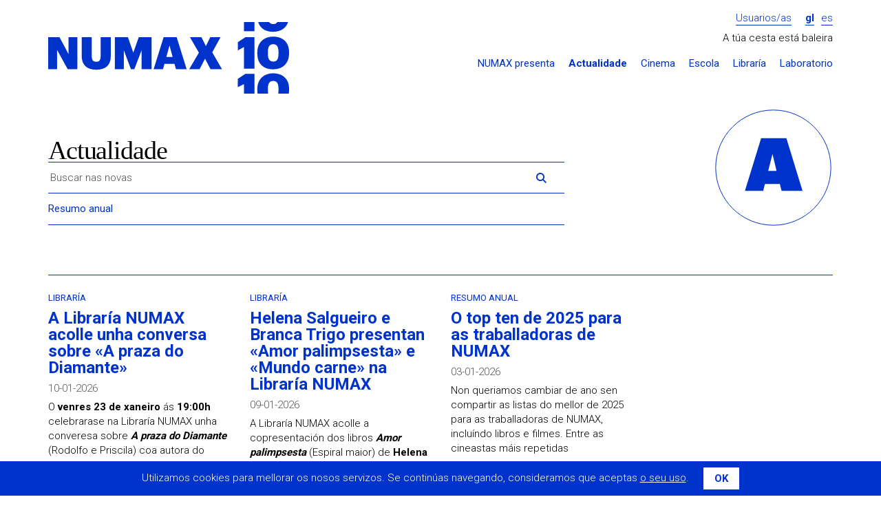

--- FILE ---
content_type: text/html; charset=UTF-8
request_url: https://numax.org/actualidad/completa
body_size: 6205
content:
<!DOCTYPE html>
<!--[if IE 9]><html class="lt-ie10 no-js" lang="gl"><![endif]-->
<html class="no-js" lang="gl">
<head>
            <meta charset="utf-8"/>
        <meta name="viewport" content="width=device-width, initial-scale=1.0"/>
        <title>Actualidade - NUMAX</title>

        <meta property="site_name" content="NUMAX" />        <meta property="url" content="https://numax.org/actualidad/completa" />        <meta property="locale" content="gl_ES" />
        <meta name="title" content="Actualidade - NUMAX" /><meta property="og:title" content="Actualidade - NUMAX" />        <meta name="description" content="Todas as novidades sobre o proxecto" /><meta property="og:description" content="Todas as novidades sobre o proxecto" />        
        <meta name="image" content="https://numax.org/assets/web/img/logo-default.png" /><meta property="og:image" content="https://numax.org/assets/web/img/logo-default.png" /><link rel="image_src" href="https://numax.org/assets/web/img/logo-default.png" />
        <meta http-equiv="X-UA-Compatible" content="IE=Edge"/>

        <link rel="apple-touch-icon" sizes="76x76" href="https://numax.org/apple-touch-icon.png">
        <link rel="icon" type="image/png" sizes="32x32" href="https://numax.org/favicon-32x32.png">
        <link rel="icon" type="image/png" sizes="16x16" href="https://numax.org/favicon-16x16.png">
        <link rel="manifest" href="https://numax.org/site.webmanifest">
        <link rel="mask-icon" href="https://numax.org/safari-pinned-tab.svg" color="#ffffff">
        <meta name="msapplication-TileColor" content="#ffffff">
        <meta name="theme-color" content="#ffffff">

        <script type="text/javascript">
            var require = {
                baseUrl: 'https://numax.org/assets/web/js'
            };

            var htmlClasses = document.querySelector('html').classList;

            htmlClasses.remove('no-js');
            htmlClasses.add('js');
        </script>
        <link rel="stylesheet" href="/assets/web/css/style.css?id=81de0f0cf29d1f153de2"/>
        <link href="https://fonts.googleapis.com/css?family=Roboto:400,700,300" rel="stylesheet" type="text/css">

        <!-- Google tag (gtag.js) -->
        <script async src="https://www.googletagmanager.com/gtag/js?id=G-65N7CJMKV4"></script>
        <script>
                window.dataLayer = window.dataLayer || [];
                function gtag(){dataLayer.push(arguments);}
                gtag('js', new Date());

                gtag('config', 'G-65N7CJMKV4');
        </script>
    </head>
<body class=" pg-news-home ">
    <div class="wrapper">
                    <div class="container">
    <div class="header-main">
        <div class="row">
            <div class="col-md-4">
                <h1 class="logo image">
                    <a href="https://numax.org">NUMAX</a>
                </h1>

                <span class="btn-menu-xs" data-action="slideToggle|toggleClass:is-hidden" data-target="#menu">
                    <i class="fa-solid fa-bars"></i>
                </span>

                <div id="menu" class="is-hidden responsive-menu">
                    <ul class="header-menu-sections-xs main-menu">
                        <li >
                            <a href="https://numax.org/presenta">NUMAX presenta</a>
                        </li>
                        <li class="active">
                            <a href="https://numax.org/novas">Actualidade</a>
                        </li>
                        <li >
                            <a href="https://numax.org/cinema">Cinema</a>
                        </li>
                        <li >
                            <a href="https://numax.org/na-escola">Escola</a>
                        </li>
                        <li >
                            <a href="https://numax.org/libraria">Libraría</a>
                        </li>
                        <li>
                            <a href="https://laboratorio.numax.org">Laboratorio</a>
                        </li>
                    </ul>
                </div>
            </div>

            <div class="col-md-8">
                <div class="login-lang">
                                            <a class="btn-login" href="https://numax.org/entrar">Usuarios/as</a>
                    
                    <ul class="header-menu-lang">
        <li  class="active" >
        <a href="?locale=gl">gl</a>
    </li>
        <li >
        <a href="?locale=es">es</a>
    </li>
    </ul>                </div>

                                    <div class="row">
                        <div class="col-md-12">
                            <div class="header-cart" data-refresh="https://numax.org/carro/paso1">
    <span>
                    A túa cesta está baleira
            </span>

    </div>                        </div>
                    </div>
                
                <ul class="header-menu-sections main-menu">
                    <li ><a
                                href="https://numax.org/presenta">NUMAX presenta</a></li>
                    <li class="active"><a
                                href="https://numax.org/novas">Actualidade</a></li>
                    <li ><a
                                href="https://numax.org/cinema">Cinema</a></li>
                    <li ><a
                                href="https://numax.org/na-escola">Escola</a></li>
                    <li ><a
                                href="https://numax.org/libraria">Libraría</a></li>
                    <li><a href="https://laboratorio.numax.org">Laboratorio</a></li>
                </ul>
            </div>
        </div>
    </div>
    </div>
        
        <div class="container">
    <div class="row">
        <div class="col-md-8">
            <header class="at-page-header at-page-header-primary">
                <h1 class="title-page">Actualidade</h1>
            </header>

            <div class="ml-filters">
    <form method="get" action="https://numax.org/novas/completa">
        <div class="form-group">
            <div class="form-group group-search">
                <input type="text" name="filter_search" value=""
                       placeholder="Buscar nas novas" class="form-control"/>

                <button type="submit" class="btn-link btn-search">
                    <i class="fa-solid fa-magnifying-glass"></i>
                    <span class="visually-hidden">Buscar</span>
                </button>
            </div>
        </div>

        <div class="row">
                            <div class="form-group col-md-12">
                    <a class="btn-filter" href="https://numax.org/novas/completa/resumo-anual">Resumo anual</a>
                </div>
                    </div>
    </form>
</div>        </div>
    </div>

    <section class="ml-news">
                    <div class="ml-list-row">
                <div class="row">
                                                    <div class="col-md-3 col-sm-4">
                    <article class="at-news-summary">
    <header>
                <span class="news-category">Libraría</span>
                <h1 class="news-title">
            <a href="https://numax.org/novas/detalle/a-libraria-numax-acolle-unha-conversa-sobre-a-praza-do-diamante">A Libraría NUMAX acolle unha conversa sobre «A praza do Diamante» </a>
        </h1>

        <time datetime="10-01-2026">10-01-2026</time>
    </header>

    <div class="text">
        <p>O<strong> venres 23 de xaneiro</strong> &aacute;s <strong>19:00h</strong> celebrarase na Librar&iacute;a NUMAX unha converesa sobre <strong><em>A praza do Diamante</em></strong> (Rodolfo e Priscila) coa autora do pr&oacute;logo, <strong>Mar&iacute;a Villamar&iacute;n</strong>; a tradutora, <strong>Pilar Vilaboi</strong>, e o editor de Rodolfo e Priscila, <strong>Carlos Meixide</strong>. A entrada &eacute; libre ata completar aforo.</p>

        <p>
            <a href="https://numax.org/novas/detalle/a-libraria-numax-acolle-unha-conversa-sobre-a-praza-do-diamante" class="btn-link"> Ver máis</a>
        </p>
    </div>

    </article>                </div>
                                                    <div class="col-md-3 col-sm-4">
                    <article class="at-news-summary">
    <header>
                <span class="news-category">Libraría</span>
                <h1 class="news-title">
            <a href="https://numax.org/novas/detalle/helena-salgueiro-e-branca-trigo-presentan-amor-palimsesta-e-mundo-carne">Helena Salgueiro e Branca Trigo presentan «Amor palimpsesta» e «Mundo carne» na Libraría NUMAX</a>
        </h1>

        <time datetime="09-01-2026">09-01-2026</time>
    </header>

    <div class="text">
        <p>A Librar&iacute;a NUMAX acolle a copresentaci&oacute;n dos libros<strong> </strong><em><strong>Amor palimpsesta</strong> </em>(Espiral maior) de <strong>Helena Salgueiro</strong> e <strong><em>Mundo carne</em></strong> (Malafera) de <strong>Branca Trigo</strong> o <strong>xoves 22 de xaneiro &aacute;s 19:30h</strong>. Este evento cel&eacute;brase no&nbsp;marco da actividade da Asociaci&oacute;n Aleph, coorganizada polo Grupo de Estudos Audiovisuais (GEA), que leva por t&iacute;tulo&nbsp;<strong>&quot;Restos de letra e carne: memoria, creaci&oacute;n e materia po&eacute;tica. Conversa e recital con Helena Salgueiro e Branca Trigo&quot;</strong>. P&oacute;dese consultar <a href="http://www.asociacionaleph.com/index.php/actividades/encuentros-aleph">aqu&iacute;</a>&nbsp;o programa completo. A entrada &eacute; libre ata completar aforo.</p>

        <p>
            <a href="https://numax.org/novas/detalle/helena-salgueiro-e-branca-trigo-presentan-amor-palimsesta-e-mundo-carne" class="btn-link"> Ver máis</a>
        </p>
    </div>

    </article>                </div>
                                                    <div class="col-md-3 col-sm-4">
                    <article class="at-news-summary">
    <header>
                <span class="news-category">Resumo anual</span>
                <h1 class="news-title">
            <a href="https://numax.org/novas/detalle/top-ten-2025">O top ten de 2025 para as traballadoras de NUMAX</a>
        </h1>

        <time datetime="03-01-2026">03-01-2026</time>
    </header>

    <div class="text">
        <p>Non queriamos cambiar de ano sen compartir as listas do mellor de 2025 para as traballadoras de NUMAX, inclu&iacute;ndo libros e filmes. Entre as cineastas m&aacute;is repetidas destaca&nbsp;<strong>Lucrecia Martel</strong>, seguida de <strong>Kelly Reichardt,</strong>&nbsp;<strong>Kleber Mendon&ccedil;a Filho, Paulo Carneiro, Radu Jude</strong>&nbsp;ou&nbsp;<strong>Paul Thomas Anderson</strong>, e nas escritoras&nbsp;<span><strong>Ayseg&uuml;l Savas</strong>.</span></p>

        <p>
            <a href="https://numax.org/novas/detalle/top-ten-2025" class="btn-link"> Ver máis</a>
        </p>
    </div>

    </article>                </div>
                                                    </div>
            </div>

            <div class="ml-list-row">
                <div class="row">
                                    <div class="col-md-3 col-sm-4">
                    <article class="at-news-summary">
    <header>
                <span class="news-category">Resumo anual</span>
                <h1 class="news-title">
            <a href="https://numax.org/novas/detalle/repaso-2025">Repaso ao máis destacado de 2025 na Cooperativa NUMAX</a>
        </h1>

        <time datetime="02-01-2026">02-01-2026</time>
    </header>

    <div class="text">
        <p>V&eacute;n de rematar un 2025 cheo de actividades e encontros felices na cooperativa NUMAX e, como cada ano, facemos un&nbsp;<strong>repaso ao m&aacute;is destacado</strong>&nbsp;nos &uacute;ltimos 365 d&iacute;as. <strong>Moitas grazas</strong> por facelo realidade co teu apoio e participaci&oacute;n!</p>

        <p>
            <a href="https://numax.org/novas/detalle/repaso-2025" class="btn-link"> Ver máis</a>
        </p>
    </div>

    </article>                </div>
                                                    <div class="col-md-3 col-sm-4">
                    <article class="at-news-summary">
    <header>
                <span class="news-category">Cinema</span>
                <h1 class="news-title">
            <a href="https://numax.org/novas/detalle/centenario-rafael-azcona">Universo Rafael Azcona. 100 anos (1926-2026)</a>
        </h1>

        <time datetime="26-12-2025">26-12-2025</time>
    </header>

    <div class="text">
        <p><span style="font-size:15px">O gran protagonista da nosa secci&oacute;n de <a data-saferedirecturl="https://www.google.com/url?q=https://numax.us9.list-manage.com/track/click?u%3D447e0911e5a4377967f657944%26id%3Df5641c79d7%26e%3Ddb4fe8ab89&amp;source=gmail&amp;ust=1766856701902000&amp;usg=AOvVaw0Z-S-eJI70EO509WejjYed" href="https://numax.us9.list-manage.com/track/click?u=447e0911e5a4377967f657944&amp;id=f5641c79d7&amp;e=db4fe8ab89" style="word-wrap:break-word;color:#0033cc;font-weight:normal;text-decoration:underline" target="_blank">Repertorio</a> no ano 2026 ser&aacute; o guionista&nbsp;<strong>Rafael Azcona</strong>&nbsp;de quen se cumpre o&nbsp;<strong>centenario do seu nacemento</strong>. Ao longo de 2026, ir&aacute;n pasando pola nosa pantalla unha vintena de grandes t&iacute;tulos escritos por Azcona e dirixidos por autores da talla de Berlanga, Saura, Ferreri ou Cuerda. Primeiro pase o <strong>venres 2 de xaneiro</strong> con <a href="https://numax.org/cinema/ficha/placido">Pl&aacute;cido</a>.</span></p>

        <p>
            <a href="https://numax.org/novas/detalle/centenario-rafael-azcona" class="btn-link"> Ver máis</a>
        </p>
    </div>

    </article>                </div>
                                                    <div class="col-md-3 col-sm-4">
                    <article class="at-news-summary">
    <header>
                <span class="news-category">Cinema</span>
                <h1 class="news-title">
            <a href="https://numax.org/novas/detalle/diana-toucedo">Presentación e coloquio de «Emergency Exit» coa montadora Diana Toucedo </a>
        </h1>

        <time datetime="16-12-2025">16-12-2025</time>
    </header>

    <div class="text">
        <p>Este&nbsp;<strong>s&aacute;bado 20 de decembro &aacute;s 19:15h</strong>&nbsp;proxectamos en&nbsp;<strong>pase &uacute;nico</strong>&nbsp;<a href="https://numax.org/cinema/ficha/emergency-exit" style="word-wrap:break-word; -ms-text-size-adjust:100%; -webkit-text-size-adjust:100%; color:#0033cc; font-weight:normal; text-decoration:underline" target="_blank">Emergency Exit</a>, a &uacute;ltima creaci&oacute;n do director catal&aacute;n&nbsp;<strong>Llu&iacute;s Mi&ntilde;arro</strong>&nbsp;que supuxo ademais a derradeira interpretaci&oacute;n da gran&nbsp;<strong>Marisa Paredes</strong>. O pase contar&aacute; coa presenza da montadora da pel&iacute;cula,&nbsp;<strong>Diana Toucedo</strong>, para ofrecer&nbsp;<strong>presentaci&oacute;n e coloquio do filme</strong>. Entradas xa &aacute; venda en web e billeteira.</p>

        <p>
            <a href="https://numax.org/novas/detalle/diana-toucedo" class="btn-link"> Ver máis</a>
        </p>
    </div>

    </article>                </div>
                            </div>
            </div>
            </section>

    <div class="row">
        <div class="col-md-12">
            <ul class="at-pagination" aria-label="Pagination">
                
                                    <li class="is-unavailable">
                        <a href="#" class="previous">
                            <i class="fa-solid fa-caret-left fa-lg"></i><span
                                    class="visually-hidden">Anterior</span>
                        </a>
                    </li>
                
                
                                    
                    
                    
                                                                                                        <li class="is-unavailable is-current">
                                    <a href="https://numax.org/actualidad/completa?page=1">1</a>
                                </li>
                                                                                                                <li>
                                    <a href="https://numax.org/actualidad/completa?page=2">2</a>
                                </li>
                                                                                                                <li>
                                    <a href="https://numax.org/actualidad/completa?page=3">3</a>
                                </li>
                                                                                                                <li>
                                    <a href="https://numax.org/actualidad/completa?page=4">4</a>
                                </li>
                                                                                                                <li>
                                    <a href="https://numax.org/actualidad/completa?page=5">5</a>
                                </li>
                                                                                                                <li>
                                    <a href="https://numax.org/actualidad/completa?page=6">6</a>
                                </li>
                                                                                                                <li>
                                    <a href="https://numax.org/actualidad/completa?page=7">7</a>
                                </li>
                                                                                                                <li>
                                    <a href="https://numax.org/actualidad/completa?page=8">8</a>
                                </li>
                                                                                                            
                                            <li><span>...</span></li>
                    
                    
                                                        
                    
                    
                                                                                                        <li>
                                    <a href="https://numax.org/actualidad/completa?page=129">129</a>
                                </li>
                                                                                                                <li>
                                    <a href="https://numax.org/actualidad/completa?page=130">130</a>
                                </li>
                                                                                        
                
                                    <li>
                        <a href="https://numax.org/actualidad/completa?page=2" class="next">
                            <i class="fa-solid fa-caret-right fa-lg"></i><span
                                    class="visually-hidden">Seguinte</span>
                        </a>
                    </li>
                            </ul>
        </div>
    </div>

</div>
    </div>

            <div class="wrapper wrapper-footer">
    <div class="container">
        <footer class="footer-main">
    <div class="row">
        <div class="col-md-8 col-md-push-4">
            <div class="row">
                <div class="col-md-3">
                    <section class="menu-footer">
                        <h1>
                            <a class="submenu-toggle" href="#footer-presenta"
                               data-action="(parent-next)toggleClass:is-folded">
                                NUMAX presenta...
                                <span class="visually-hidden">Despregar / repregar</span>
                                <i class="fa-solid fa-chevron-down"></i>
                            </a>
                        </h1>

                        <ul class="menu-footer-list is-folded" id="footer-presenta">
                            <li><a href="https://numax.org/presenta">Programación</a></li>
                            <li><a href="https://numax.org/novas">Actualidade</a></li>
                            <li><a href="https://blog.numax.org">Blog</a></li>
                            <li>
                                <a href="http://numax.us9.list-manage1.com/subscribe?u=447e0911e5a4377967f657944&amp;id=2b910c2212">Boletín de novidades</a>
                            </li>
                        </ul>
                    </section>
                </div>

                <div class="col-md-3">
                    <section class="menu-footer">
                        <h1>
                            <a class="submenu-toggle" href="#footer-seccions"
                               data-action="(parent-next)toggleClass:is-folded">
                                Seccións
                                <span class="visually-hidden">Despregar / repregar</span>
                                <i class="fa-solid fa-chevron-down"></i>
                            </a>
                        </h1>

                        <ul class="menu-footer-list is-folded" id="footer-seccions">
                            <li><a href="https://numax.org/cinema">Cinema</a></li>
                            <li><a href="https://numax.org/na-escola">NUMAX na Escola</a></li>
                            <li><a href="https://numax.org/libraria">Libraría</a></li>
                            <li><a href="https://laboratorio.numax.org">Laboratorio</a></li>
                        </ul>
                    </section>
                </div>

                <div class="col-md-3">
                    <section class="menu-footer">
                        <h1>
                            <a class="submenu-toggle" href="#footer-cooperativa"
                               data-action="(parent-next)toggleClass:is-folded">A cooperativa
                                <span class="visually-hidden">Despregar / repregar</span>
                                <i class="fa-solid fa-chevron-down"></i>
                            </a>
                        </h1>

                        <ul class="menu-footer-list is-folded" id="footer-cooperativa">
                            <li><a href="https://numax.org/info/que-e-numax">Que é NUMAX</a></li>
                            <li><a href="https://numax.org/info/a-sala">A sala</a></li>
                            <li><a href="https://numax.org/info/a-libraria">A libraría</a></li>
                            <li><a href="https://numax.org/info/quen-somos">Quen somos</a></li>
                            <li>
                                <a href="https://numax.org/info/transparencia">Transparencia</a>
                            </li>
                            <li>
                                <a href="https://numax.org/info/informacion-xeral">Información xeral</a>
                            </li>
                            <li>
                                <a href="https://numax.org/info/apoios-e-financiamento">Apoios e financiamento</a>
                            </li>
                            <li><a href="https://numax.org/info/colofon">Colofón</a></li>
                        </ul>
                    </section>
                </div>

                <div class="col-md-3">
                    <section class="menu-footer">
                        <h1>
                            <a class="submenu-toggle" href="#footer-cooperativa"
                               data-action="(parent-next)toggleClass:is-folded">Aviso legal
                                <span class="visually-hidden">Despregar / repregar</span>
                                <i class="fa-solid fa-chevron-down"></i>
                            </a>
                        </h1>

                        <ul class="menu-footer-list is-folded" id="footer-cooperativa">
                            <li><a href="https://numax.org/legal/legal">Condicións de uso</a>
                            </li>
                            <li>
                                <a href="https://numax.org/legal/privacidade">Política de privacidade</a>
                            </li>
                            <li>
                                <a href="https://numax.org/legal/politica-cookies">Política de cookies</a>
                            </li>
                        </ul>
                    </section>
                </div>
            </div>
        </div>

        <div class="col-md-4 col-md-pull-8">
            <div class="address">
                <span><i class="fa-solid fa-location-dot"></i> <strong>NUMAX, S. Coop. Galega</strong></span>
                <span>Concepción Arenal, 9 - Baixo</span>
                <span>15702 Santiago de Compostela</span>
                <span><a href="/cdn-cgi/l/email-protection" class="__cf_email__" data-cfemail="2841464e4768465d45495006475a4f">[email&#160;protected]</a>  | 981 560 250</span>
            </div>

            <ul class="list-social">
                <li>
                    <a href="https://vimeo.com/numax" target="_blank">
                        <i class="fa-brands fa-vimeo-square fa-2x"></i>
                        <span class="visually-hidden">O noso perfil en Vimeo</span>
                    </a>
                </li>
                <li>
                    <a href="https://bsky.app/profile/numax.org" target="_blank">
                        <i class="fa-brands fa-square-bluesky fa-2x"></i>
                        <span class="visually-hidden">O noso perfil en Bluesky</span>
                    </a>
                </li>
                <li>
                    <a href="https://www.instagram.com/numaxcoop/" target="_blank">
                        <i class="fa-brands fa-square-instagram fa-2x"></i>
                        <span class="visually-hidden">O noso perfil en Instagram</span>
                    </a>
                </li>
                <li>
                    <a href="https://www.facebook.com/numaxcoop" target="_blank">
                        <i class="fa-brands fa-square-facebook fa-2x"></i>
                        <span class="visually-hidden">O noso perfil en Facebook</span>
                    </a>
                </li>
            </ul>
        </div>
    </div>
</footer>
    </div>


    <div class="footer-bottom">
        <div class="container">
            <section class="section-logos">
                <div class="row">
                    <div class="col-md-6">
                        <h1 class="starred">Proxecto cofinanciado</h1>
                        <ul>
                            <li>
                                <img class="img-responsive" src="https://numax.org/assets/web/img/logo-igape.png"
                                     alt="IGAPE">
                            </li>

                            <li>
                                <img class="img-responsive"
                                     src="https://numax.org/assets/web/img/logo-conselleria-economia-industria.png"
                                     alt="Xunta de Galicia - Consellería de Economía e Industria">
                            </li>

                            <li>
                                <img class="img-responsive" src="https://numax.org/assets/web/img/logo-ue.png"
                                     alt="Unión Europea - Fondo Europeo de Desenvolvemento Rexional">
                            </li>
                        </ul>
                    </div>
                    <div class="col-md-6 col-lg-4">
                        <h1>Formamos parte de</h1>
                        <ul>
                            <li>
                                <img class="img-responsive autosize-logo"
                                     src="https://numax.org/assets/web/img/logo-europa-cinemas.png" alt="Europa Cinemas"
                                     style="height: 52px">
                            </li>
                            <li>
                                <img class="img-responsive autosize-logo"
                                     src="https://numax.org/assets/web/img/logo-promio.png" alt="Promio"
                                     style="height: 52px">
                            </li>
                        </ul>
                    </div>
                    <div class="col-lg-2">
                        <h1>Co financiamento de</h1>
                        <ul>
                            <li>
                                <img class="img-responsive autosize-logo"
                                     src="https://numax.org/assets/web/img/logo-icaa.png" alt="ICAA" style="height: 48px">
                            </li>
                        </ul>
                    </div>
                </div>

                <h1>Co financiamento de</h1>
                <ul>
                    <li>
                        <img class="img-responsive autosize-logo"
                             src="https://numax.org/assets/web/img/logo-xunta-galicia.png" alt="Xunta de Galicia"
                             style="height: 43px">
                    </li>
                    <li>
                        <img class="img-responsive autosize-logo" src="https://numax.org/assets/web/img/logo-nextg.png"
                             alt="NextGenerationEU" style="height: 43px">
                    </li>
                    <li>
                        <img class="img-responsive autosize-logo" src="https://numax.org/assets/web/img/logo-prte.png"
                             alt="Plan de Recuperación, Transformación y Resiliencia" style="height: 43px">
                    </li>
                    <li>
                        <img class="img-responsive autosize-logo"
                             src="https://numax.org/assets/web/img/logo-ministerio-cultura.png"
                             alt="Ministerio de Cultura y Deporte" style="height: 43px">
                    </li>
                    <li>
                        <img class="img-responsive autosize-logo" src="https://numax.org/assets/web/img/logo-xacobeo.png"
                             alt="Xacobeo 21-22" style="height: 30px">
                    </li>
                </ul>

                <ul>
                    <li>
                        <h1 class="starred">Cun empréstito de</h1>
                        <img class="img-responsive" src="https://numax.org/assets/web/img/logo-coop57.png" alt="Coop57">
                    </li>

                    <li>
                        <h1 class="starred">Co apoio da</h1>
                        <img class="img-responsive" src="https://numax.org/assets/web/img/dep-coruna-pel.png"
                             alt="Deputación da Coruña - PEL">
                    </li>
                    <li class="logo-bono-cultural">
                        <img class="img-responsive" src="https://numax.org/assets/web/img/bono-cultural.png"
                             alt="Bono Cultural">
                    </li>
                </ul>
            </section>
        </div>
    </div>
</div>

<div class="cookies-message is-hidden ui-cookies">
    <p>Utilizamos cookies para mellorar os nosos servizos. Se continúas navegando, consideramos que aceptas <a href="https://numax.org/info/politica-cookies"> o seu uso</a>.
        <button type="button" class="btn close-button">OK</button>
    </p>
</div>
    
    <script data-cfasync="false" src="/cdn-cgi/scripts/5c5dd728/cloudflare-static/email-decode.min.js"></script><script src="/assets/web/js/manifest.js?id=bd0b484a1fd72735a063"></script>
    <script src="/assets/web/js/vendor.js?id=e8358b04630940d8b667"></script>
    <script src="/assets/web/js/films.js?id=9e7d1ef1cb700dd7ba95"></script>
<script defer src="https://static.cloudflareinsights.com/beacon.min.js/vcd15cbe7772f49c399c6a5babf22c1241717689176015" integrity="sha512-ZpsOmlRQV6y907TI0dKBHq9Md29nnaEIPlkf84rnaERnq6zvWvPUqr2ft8M1aS28oN72PdrCzSjY4U6VaAw1EQ==" data-cf-beacon='{"version":"2024.11.0","token":"9d9faf4e8ad249debdb1e840fb05f8c7","r":1,"server_timing":{"name":{"cfCacheStatus":true,"cfEdge":true,"cfExtPri":true,"cfL4":true,"cfOrigin":true,"cfSpeedBrain":true},"location_startswith":null}}' crossorigin="anonymous"></script>
</body>
</html>


--- FILE ---
content_type: text/css
request_url: https://numax.org/assets/web/css/style.css?id=81de0f0cf29d1f153de2
body_size: 41061
content:
.slick-slider{-webkit-touch-callout:none;-webkit-tap-highlight-color:transparent;box-sizing:border-box;touch-action:pan-y;-webkit-user-select:none;-moz-user-select:none;-ms-user-select:none;user-select:none;-khtml-user-select:none}.slick-list,.slick-slider{display:block;position:relative}.slick-list{margin:0;overflow:hidden;padding:0}.slick-list:focus{outline:none}.slick-list.dragging{cursor:pointer;cursor:hand}.slick-slider .slick-list,.slick-slider .slick-track{transform:translateZ(0)}.slick-track{display:block;left:0;position:relative;top:0}.slick-track:after,.slick-track:before{content:"";display:table}.slick-track:after{clear:both}.slick-loading .slick-track{visibility:hidden}.slick-slide{display:none;float:left;height:100%;min-height:1px}[dir=rtl] .slick-slide{float:right}.slick-slide img{display:block}.slick-slide.slick-loading img{display:none}.slick-slide.dragging img{pointer-events:none}.slick-initialized .slick-slide{display:block}.slick-loading .slick-slide{visibility:hidden}.slick-vertical .slick-slide{border:1px solid transparent;display:block;height:auto}html{text-rendering:optimizeLegibility;color:#000;font-family:sans-serif;font-size:100%;line-height:1.4;text-align:left}body{margin:0}address,article,aside,audio,blockquote,canvas,details,div,embed,figcaption,figure,footer,h1,h2,h3,h4,h5,h6,header,hgroup,hr,iframe,img,nav,object,p,pre,section,summary,video{border:none;display:block;font-size:1em;margin:0;outline:none;padding:0}address{font-style:normal}blockquote{margin-left:1.5em}svg:not(:root){overflow:hidden}hr{background:none;border-top:1px solid #000;box-sizing:content-box;height:0}[hidden],template{display:none}h1,h2,h3,h4,h5,h6{font-weight:700;line-height:1.1;margin:1em 0 .5em}header h1,header h2,header h3,header h4,header h5,header h6,hgroup h1,hgroup h2,hgroup h3,hgroup h4,hgroup h5,hgroup h6{margin:0}h1{font-size:2em}h2{font-size:1.6em}h3{font-size:1.2em}h4,h5,h6{font-size:1em}audio,canvas,embed,iframe,img,object,video{display:inline-block}audio:not([controls]){display:none;height:0}img{border:0;vertical-align:middle}a,abbr,b,cite,code,command,del,dfn,em,i,ins,kbd,mark,meter,q,samp,small,span,strong,sub,sup,time,var{border:0;display:inline;font-size:1em;margin:0;padding:0}a{background:transparent}a:focus{outline:thin dotted}dfn,em,i{font-style:italic}b,strong{font-weight:700}small,sub,sup{font-size:80%}mark{background-color:#ff0}abbr[title],dfn[title]{border-bottom:1px dotted;cursor:help}mark{background:#ff0;color:#000}sub,sup{font-size:75%;line-height:0;position:relative;vertical-align:baseline}sup{top:-.5em}sub{bottom:-.25em}blockquote,q{quotes:none}blockquote:after,blockquote:before,q:after,q:before{content:"";content:none}fieldset,form,legend{border:0;display:block;margin:0;padding:0}button,datalist,input,keygen,label,optgroup,option,output,select,textarea{font-family:inherit;font-size:100%;line-height:1.2}legend{border:0;font-weight:700}input{overflow-y:visible}button,input,select,textarea{box-sizing:border-box;margin:0;text-transform:none;vertical-align:middle}textarea{height:4em;overflow-y:auto;resize:vertical;vertical-align:top;width:12em}button,input{line-height:normal}button,input[type=button],input[type=reset],input[type=submit]{cursor:pointer;overflow:visible;width:auto}input[type=checkbox],input[type=radio]{padding:0}button[disabled],html input[disabled]{cursor:default}dd,dl,dt,ol,ul{margin:0;padding:0}dd,ol,ul{margin-left:1.5em}dt{font-weight:700}ol{list-style-type:decimal}ul{list-style-type:disc}table{border-collapse:collapse;border-spacing:0;margin:0;padding:0}caption,th{font-weight:700}td,th{border:1px solid #ccc;padding:0;text-align:left}code,kbd,pre,samp{font-family:Courier new,Courier,monospace;line-height:1.5;white-space:pre}pre{word-wrap:break-word;white-space:pre;white-space:pre-wrap;white-space:pre-line}html{-ms-text-size-adjust:100%;-webkit-text-size-adjust:100%}button,input,select,textarea{-moz-box-sizing:border-box;-webkit-box-sizing:border-box}textarea{-webkit-appearance:textfield;-moz-appearance:textfield}hr{-moz-box-sizing:content-box}input[type=search]::-webkit-search-decoration{-webkit-appearance:none}button,html input[type=button],input[type=reset],input[type=submit]{-webkit-appearance:button}button::-moz-focus-inner,input::-moz-focus-inner{border:0;padding:0}.image,.image a{background-color:transparent;background-repeat:no-repeat;border:none;color:transparent;display:inline-block;font-size:0!important;letter-spacing:-20px;line-height:0em!important;margin:0;outline:none;overflow:hidden;padding:0;text-align:left;text-indent:-2px}h1.image,h2.image,h3.image,h4.image,h5.image,h6.image{display:block}a.image,button.image,input.image{cursor:pointer}.image a{display:block;height:100%;height:inherit;width:100%}.clear:after,.clear:before{content:"";display:table}.clear:after{clear:both}.hidden{display:none}.invisible{visibility:hidden}.visually-hidden{clip:rect(0 0 0 0)!important;border:0!important;height:1px!important;margin:-1px!important;overflow:hidden!important;padding:0!important;position:absolute!important;width:1px!important}.visually-hidden.focusable:focus{clip:auto;height:auto;margin:0;overflow:visible;position:static;width:auto}input[type=search].no-appearance{-webkit-appearance:textfield;-moz-appearance:textfield}input[type=search].no-appearance::-webkit-search-cancel-button,input[type=search].no-appearance::-webkit-search-decoration,input[type=search].no-appearance::-webkit-search-results-button,input[type=search].no-appearance::-webkit-search-results-decoration{display:none}.aspect-ratio{height:0;max-width:100%;overflow:hidden;padding:0;position:relative}.aspect-ratio .aspect-ratio-target,.aspect-ratio embed,.aspect-ratio iframe,.aspect-ratio object{height:100%;left:0;position:absolute;top:0;width:100%}.aspect-ratio-16-9{padding-bottom:56.25%}.aspect-ratio-4-3{padding-bottom:75%}.container{margin-left:auto;margin-right:auto;padding-left:15px;padding-right:15px}.container:after,.container:before{content:" ";display:table}.container:after{clear:both}@media (min-width:768px){.container{width:750px}}@media (min-width:992px){.container{width:970px}}@media (min-width:1200px){.container{width:1170px}}.container-fluid{margin-left:auto;margin-right:auto;padding-left:15px;padding-right:15px}.container-fluid:after,.container-fluid:before{content:" ";display:table}.container-fluid:after{clear:both}.row{margin-left:-15px;margin-right:-15px}.row:after,.row:before{content:" ";display:table}.row:after{clear:both}.col-lg-1,.col-lg-2,.col-lg-3,.col-lg-4,.col-lg-5,.col-lg-6,.col-lg-7,.col-lg-8,.col-lg-9,.col-lg-10,.col-lg-11,.col-lg-12,.col-md-1,.col-md-2,.col-md-3,.col-md-4,.col-md-5,.col-md-6,.col-md-7,.col-md-8,.col-md-9,.col-md-10,.col-md-11,.col-md-12,.col-sm-1,.col-sm-2,.col-sm-3,.col-sm-4,.col-sm-5,.col-sm-6,.col-sm-7,.col-sm-8,.col-sm-9,.col-sm-10,.col-sm-11,.col-sm-12,.col-xs-1,.col-xs-2,.col-xs-3,.col-xs-4,.col-xs-5,.col-xs-6,.col-xs-7,.col-xs-8,.col-xs-9,.col-xs-10,.col-xs-11,.col-xs-12{min-height:1px;padding-left:15px;padding-right:15px;position:relative}.col-xs-1,.col-xs-2,.col-xs-3,.col-xs-4,.col-xs-5,.col-xs-6,.col-xs-7,.col-xs-8,.col-xs-9,.col-xs-10,.col-xs-11,.col-xs-12{float:left}.col-xs-1{width:8.3333333333%}.col-xs-2{width:16.6666666667%}.col-xs-3{width:25%}.col-xs-4{width:33.3333333333%}.col-xs-5{width:41.6666666667%}.col-xs-6{width:50%}.col-xs-7{width:58.3333333333%}.col-xs-8{width:66.6666666667%}.col-xs-9{width:75%}.col-xs-10{width:83.3333333333%}.col-xs-11{width:91.6666666667%}.col-xs-12{width:100%}.col-xs-pull-0{right:auto}.col-xs-pull-1{right:8.3333333333%}.col-xs-pull-2{right:16.6666666667%}.col-xs-pull-3{right:25%}.col-xs-pull-4{right:33.3333333333%}.col-xs-pull-5{right:41.6666666667%}.col-xs-pull-6{right:50%}.col-xs-pull-7{right:58.3333333333%}.col-xs-pull-8{right:66.6666666667%}.col-xs-pull-9{right:75%}.col-xs-pull-10{right:83.3333333333%}.col-xs-pull-11{right:91.6666666667%}.col-xs-pull-12{right:100%}.col-xs-push-0{left:auto}.col-xs-push-1{left:8.3333333333%}.col-xs-push-2{left:16.6666666667%}.col-xs-push-3{left:25%}.col-xs-push-4{left:33.3333333333%}.col-xs-push-5{left:41.6666666667%}.col-xs-push-6{left:50%}.col-xs-push-7{left:58.3333333333%}.col-xs-push-8{left:66.6666666667%}.col-xs-push-9{left:75%}.col-xs-push-10{left:83.3333333333%}.col-xs-push-11{left:91.6666666667%}.col-xs-push-12{left:100%}.col-xs-offset-0{margin-left:0}.col-xs-offset-1{margin-left:8.3333333333%}.col-xs-offset-2{margin-left:16.6666666667%}.col-xs-offset-3{margin-left:25%}.col-xs-offset-4{margin-left:33.3333333333%}.col-xs-offset-5{margin-left:41.6666666667%}.col-xs-offset-6{margin-left:50%}.col-xs-offset-7{margin-left:58.3333333333%}.col-xs-offset-8{margin-left:66.6666666667%}.col-xs-offset-9{margin-left:75%}.col-xs-offset-10{margin-left:83.3333333333%}.col-xs-offset-11{margin-left:91.6666666667%}.col-xs-offset-12{margin-left:100%}@media (min-width:768px){.col-sm-1,.col-sm-2,.col-sm-3,.col-sm-4,.col-sm-5,.col-sm-6,.col-sm-7,.col-sm-8,.col-sm-9,.col-sm-10,.col-sm-11,.col-sm-12{float:left}.col-sm-1{width:8.3333333333%}.col-sm-2{width:16.6666666667%}.col-sm-3{width:25%}.col-sm-4{width:33.3333333333%}.col-sm-5{width:41.6666666667%}.col-sm-6{width:50%}.col-sm-7{width:58.3333333333%}.col-sm-8{width:66.6666666667%}.col-sm-9{width:75%}.col-sm-10{width:83.3333333333%}.col-sm-11{width:91.6666666667%}.col-sm-12{width:100%}.col-sm-pull-0{right:auto}.col-sm-pull-1{right:8.3333333333%}.col-sm-pull-2{right:16.6666666667%}.col-sm-pull-3{right:25%}.col-sm-pull-4{right:33.3333333333%}.col-sm-pull-5{right:41.6666666667%}.col-sm-pull-6{right:50%}.col-sm-pull-7{right:58.3333333333%}.col-sm-pull-8{right:66.6666666667%}.col-sm-pull-9{right:75%}.col-sm-pull-10{right:83.3333333333%}.col-sm-pull-11{right:91.6666666667%}.col-sm-pull-12{right:100%}.col-sm-push-0{left:auto}.col-sm-push-1{left:8.3333333333%}.col-sm-push-2{left:16.6666666667%}.col-sm-push-3{left:25%}.col-sm-push-4{left:33.3333333333%}.col-sm-push-5{left:41.6666666667%}.col-sm-push-6{left:50%}.col-sm-push-7{left:58.3333333333%}.col-sm-push-8{left:66.6666666667%}.col-sm-push-9{left:75%}.col-sm-push-10{left:83.3333333333%}.col-sm-push-11{left:91.6666666667%}.col-sm-push-12{left:100%}.col-sm-offset-0{margin-left:0}.col-sm-offset-1{margin-left:8.3333333333%}.col-sm-offset-2{margin-left:16.6666666667%}.col-sm-offset-3{margin-left:25%}.col-sm-offset-4{margin-left:33.3333333333%}.col-sm-offset-5{margin-left:41.6666666667%}.col-sm-offset-6{margin-left:50%}.col-sm-offset-7{margin-left:58.3333333333%}.col-sm-offset-8{margin-left:66.6666666667%}.col-sm-offset-9{margin-left:75%}.col-sm-offset-10{margin-left:83.3333333333%}.col-sm-offset-11{margin-left:91.6666666667%}.col-sm-offset-12{margin-left:100%}}@media (min-width:992px){.col-md-1,.col-md-2,.col-md-3,.col-md-4,.col-md-5,.col-md-6,.col-md-7,.col-md-8,.col-md-9,.col-md-10,.col-md-11,.col-md-12{float:left}.col-md-1{width:8.3333333333%}.col-md-2{width:16.6666666667%}.col-md-3{width:25%}.col-md-4{width:33.3333333333%}.col-md-5{width:41.6666666667%}.col-md-6{width:50%}.col-md-7{width:58.3333333333%}.col-md-8{width:66.6666666667%}.col-md-9{width:75%}.col-md-10{width:83.3333333333%}.col-md-11{width:91.6666666667%}.col-md-12{width:100%}.col-md-pull-0{right:auto}.col-md-pull-1{right:8.3333333333%}.col-md-pull-2{right:16.6666666667%}.col-md-pull-3{right:25%}.col-md-pull-4{right:33.3333333333%}.col-md-pull-5{right:41.6666666667%}.col-md-pull-6{right:50%}.col-md-pull-7{right:58.3333333333%}.col-md-pull-8{right:66.6666666667%}.col-md-pull-9{right:75%}.col-md-pull-10{right:83.3333333333%}.col-md-pull-11{right:91.6666666667%}.col-md-pull-12{right:100%}.col-md-push-0{left:auto}.col-md-push-1{left:8.3333333333%}.col-md-push-2{left:16.6666666667%}.col-md-push-3{left:25%}.col-md-push-4{left:33.3333333333%}.col-md-push-5{left:41.6666666667%}.col-md-push-6{left:50%}.col-md-push-7{left:58.3333333333%}.col-md-push-8{left:66.6666666667%}.col-md-push-9{left:75%}.col-md-push-10{left:83.3333333333%}.col-md-push-11{left:91.6666666667%}.col-md-push-12{left:100%}.col-md-offset-0{margin-left:0}.col-md-offset-1{margin-left:8.3333333333%}.col-md-offset-2{margin-left:16.6666666667%}.col-md-offset-3{margin-left:25%}.col-md-offset-4{margin-left:33.3333333333%}.col-md-offset-5{margin-left:41.6666666667%}.col-md-offset-6{margin-left:50%}.col-md-offset-7{margin-left:58.3333333333%}.col-md-offset-8{margin-left:66.6666666667%}.col-md-offset-9{margin-left:75%}.col-md-offset-10{margin-left:83.3333333333%}.col-md-offset-11{margin-left:91.6666666667%}.col-md-offset-12{margin-left:100%}}@media (min-width:1200px){.col-lg-1,.col-lg-2,.col-lg-3,.col-lg-4,.col-lg-5,.col-lg-6,.col-lg-7,.col-lg-8,.col-lg-9,.col-lg-10,.col-lg-11,.col-lg-12{float:left}.col-lg-1{width:8.3333333333%}.col-lg-2{width:16.6666666667%}.col-lg-3{width:25%}.col-lg-4{width:33.3333333333%}.col-lg-5{width:41.6666666667%}.col-lg-6{width:50%}.col-lg-7{width:58.3333333333%}.col-lg-8{width:66.6666666667%}.col-lg-9{width:75%}.col-lg-10{width:83.3333333333%}.col-lg-11{width:91.6666666667%}.col-lg-12{width:100%}.col-lg-pull-0{right:auto}.col-lg-pull-1{right:8.3333333333%}.col-lg-pull-2{right:16.6666666667%}.col-lg-pull-3{right:25%}.col-lg-pull-4{right:33.3333333333%}.col-lg-pull-5{right:41.6666666667%}.col-lg-pull-6{right:50%}.col-lg-pull-7{right:58.3333333333%}.col-lg-pull-8{right:66.6666666667%}.col-lg-pull-9{right:75%}.col-lg-pull-10{right:83.3333333333%}.col-lg-pull-11{right:91.6666666667%}.col-lg-pull-12{right:100%}.col-lg-push-0{left:auto}.col-lg-push-1{left:8.3333333333%}.col-lg-push-2{left:16.6666666667%}.col-lg-push-3{left:25%}.col-lg-push-4{left:33.3333333333%}.col-lg-push-5{left:41.6666666667%}.col-lg-push-6{left:50%}.col-lg-push-7{left:58.3333333333%}.col-lg-push-8{left:66.6666666667%}.col-lg-push-9{left:75%}.col-lg-push-10{left:83.3333333333%}.col-lg-push-11{left:91.6666666667%}.col-lg-push-12{left:100%}.col-lg-offset-0{margin-left:0}.col-lg-offset-1{margin-left:8.3333333333%}.col-lg-offset-2{margin-left:16.6666666667%}.col-lg-offset-3{margin-left:25%}.col-lg-offset-4{margin-left:33.3333333333%}.col-lg-offset-5{margin-left:41.6666666667%}.col-lg-offset-6{margin-left:50%}.col-lg-offset-7{margin-left:58.3333333333%}.col-lg-offset-8{margin-left:66.6666666667%}.col-lg-offset-9{margin-left:75%}.col-lg-offset-10{margin-left:83.3333333333%}.col-lg-offset-11{margin-left:91.6666666667%}.col-lg-offset-12{margin-left:100%}}
/*!
 * Font Awesome Free 6.7.2 by @fontawesome - https://fontawesome.com
 * License - https://fontawesome.com/license/free (Icons: CC BY 4.0, Fonts: SIL OFL 1.1, Code: MIT License)
 * Copyright 2024 Fonticons, Inc.
 */.fa{font-family:var(--fa-style-family,"Font Awesome 6 Free");font-weight:var(--fa-style,900)}.alert-box.error:before,.alert-box.info:before,.alert-box.success:before,.alert-box.warning:before,.fa,.fa-brands,.fa-regular,.fa-solid,.fab,.far,.fas,.mfp-content .mfp-close:before,.ml-product-detail-film .product-awards:before,.ml-ticket-selection table button.adapted.selected:not(:disabled):before,.ml-ticket-selection table button.adapted:before,.ml-user-info .point .point-info ul li:before,input.checkbox:checked+.has-checkbox:before,label.has-checkbox:before{-moz-osx-font-smoothing:grayscale;-webkit-font-smoothing:antialiased;text-rendering:auto;display:var(--fa-display,inline-block);font-style:normal;font-variant:normal;line-height:1}.alert-box.error:before,.alert-box.info:before,.alert-box.success:before,.alert-box.warning:before,.fa-brands:before,.fa-regular:before,.fa-solid:before,.fa:before,.fab:before,.far:before,.fas:before,.mfp-content .mfp-close:before,.ml-product-detail-film .product-awards:before,.ml-ticket-selection table button.adapted.selected:not(:disabled):before,.ml-ticket-selection table button.adapted:before,.ml-user-info .point .point-info ul li:before,input.checkbox:checked+.has-checkbox:before,label.has-checkbox:before{content:var(--fa)}.alert-box.error:before,.alert-box.info:before,.alert-box.success:before,.alert-box.warning:before,.fa-classic,.fa-regular,.fa-solid,.far,.fas,.mfp-content .mfp-close:before,.ml-product-detail-film .product-awards:before,.ml-ticket-selection table button.adapted.selected:not(:disabled):before,.ml-ticket-selection table button.adapted:before,.ml-user-info .point .point-info ul li:before,input.checkbox:checked+.has-checkbox:before,label.has-checkbox:before{font-family:Font Awesome\ 6 Free}.fa-brands,.fab{font-family:Font Awesome\ 6 Brands}.fa-1x{font-size:1em}.fa-2x{font-size:2em}.fa-3x{font-size:3em}.fa-4x{font-size:4em}.fa-5x{font-size:5em}.fa-6x{font-size:6em}.fa-7x{font-size:7em}.fa-8x{font-size:8em}.fa-9x{font-size:9em}.fa-10x{font-size:10em}.fa-2xs{font-size:.625em;line-height:.1em;vertical-align:.225em}.fa-xs{font-size:.75em;line-height:.0833333337em;vertical-align:.125em}.fa-sm{font-size:.875em;line-height:.0714285718em;vertical-align:.0535714295em}.fa-lg{font-size:1.25em;line-height:.05em;vertical-align:-.075em}.fa-xl{font-size:1.5em;line-height:.0416666682em;vertical-align:-.125em}.fa-2xl{font-size:2em;line-height:.03125em;vertical-align:-.1875em}.fa-fw{text-align:center;width:1.25em}.fa-ul{list-style-type:none;margin-left:var(--fa-li-margin,2.5em);padding-left:0}.fa-ul>li{position:relative}.fa-li{left:calc(var(--fa-li-width, 2em)*-1);line-height:inherit;position:absolute;text-align:center;width:var(--fa-li-width,2em)}.fa-border{border:var(--fa-border-width,.08em) var(--fa-border-style,solid) var(--fa-border-color,#eee);border-radius:var(--fa-border-radius,.1em);padding:var(--fa-border-padding,.2em .25em .15em)}.fa-pull-left{float:left;margin-right:var(--fa-pull-margin,.3em)}.fa-pull-right{float:right;margin-left:var(--fa-pull-margin,.3em)}.fa-beat{-webkit-animation-delay:var(--fa-animation-delay,0s);animation-delay:var(--fa-animation-delay,0s);-webkit-animation-direction:var(--fa-animation-direction,normal);animation-direction:var(--fa-animation-direction,normal);-webkit-animation-duration:var(--fa-animation-duration,1s);animation-duration:var(--fa-animation-duration,1s);-webkit-animation-iteration-count:var(--fa-animation-iteration-count,infinite);animation-iteration-count:var(--fa-animation-iteration-count,infinite);-webkit-animation-name:fa-beat;animation-name:fa-beat;-webkit-animation-timing-function:var(--fa-animation-timing,ease-in-out);animation-timing-function:var(--fa-animation-timing,ease-in-out)}.fa-bounce{-webkit-animation-delay:var(--fa-animation-delay,0s);animation-delay:var(--fa-animation-delay,0s);-webkit-animation-direction:var(--fa-animation-direction,normal);animation-direction:var(--fa-animation-direction,normal);-webkit-animation-duration:var(--fa-animation-duration,1s);animation-duration:var(--fa-animation-duration,1s);-webkit-animation-iteration-count:var(--fa-animation-iteration-count,infinite);animation-iteration-count:var(--fa-animation-iteration-count,infinite);-webkit-animation-name:fa-bounce;animation-name:fa-bounce;-webkit-animation-timing-function:var(--fa-animation-timing,cubic-bezier(.28,.84,.42,1));animation-timing-function:var(--fa-animation-timing,cubic-bezier(.28,.84,.42,1))}.fa-fade{-webkit-animation-iteration-count:var(--fa-animation-iteration-count,infinite);animation-iteration-count:var(--fa-animation-iteration-count,infinite);-webkit-animation-name:fa-fade;animation-name:fa-fade;-webkit-animation-timing-function:var(--fa-animation-timing,cubic-bezier(.4,0,.6,1));animation-timing-function:var(--fa-animation-timing,cubic-bezier(.4,0,.6,1))}.fa-beat-fade,.fa-fade{-webkit-animation-delay:var(--fa-animation-delay,0s);animation-delay:var(--fa-animation-delay,0s);-webkit-animation-direction:var(--fa-animation-direction,normal);animation-direction:var(--fa-animation-direction,normal);-webkit-animation-duration:var(--fa-animation-duration,1s);animation-duration:var(--fa-animation-duration,1s)}.fa-beat-fade{-webkit-animation-iteration-count:var(--fa-animation-iteration-count,infinite);animation-iteration-count:var(--fa-animation-iteration-count,infinite);-webkit-animation-name:fa-beat-fade;animation-name:fa-beat-fade;-webkit-animation-timing-function:var(--fa-animation-timing,cubic-bezier(.4,0,.6,1));animation-timing-function:var(--fa-animation-timing,cubic-bezier(.4,0,.6,1))}.fa-flip{-webkit-animation-delay:var(--fa-animation-delay,0s);animation-delay:var(--fa-animation-delay,0s);-webkit-animation-direction:var(--fa-animation-direction,normal);animation-direction:var(--fa-animation-direction,normal);-webkit-animation-duration:var(--fa-animation-duration,1s);animation-duration:var(--fa-animation-duration,1s);-webkit-animation-iteration-count:var(--fa-animation-iteration-count,infinite);animation-iteration-count:var(--fa-animation-iteration-count,infinite);-webkit-animation-name:fa-flip;animation-name:fa-flip;-webkit-animation-timing-function:var(--fa-animation-timing,ease-in-out);animation-timing-function:var(--fa-animation-timing,ease-in-out)}.fa-shake{-webkit-animation-duration:var(--fa-animation-duration,1s);animation-duration:var(--fa-animation-duration,1s);-webkit-animation-iteration-count:var(--fa-animation-iteration-count,infinite);animation-iteration-count:var(--fa-animation-iteration-count,infinite);-webkit-animation-name:fa-shake;animation-name:fa-shake;-webkit-animation-timing-function:var(--fa-animation-timing,linear);animation-timing-function:var(--fa-animation-timing,linear)}.fa-shake,.fa-spin{-webkit-animation-delay:var(--fa-animation-delay,0s);animation-delay:var(--fa-animation-delay,0s);-webkit-animation-direction:var(--fa-animation-direction,normal);animation-direction:var(--fa-animation-direction,normal)}.fa-spin{-webkit-animation-duration:var(--fa-animation-duration,2s);animation-duration:var(--fa-animation-duration,2s);-webkit-animation-iteration-count:var(--fa-animation-iteration-count,infinite);animation-iteration-count:var(--fa-animation-iteration-count,infinite);-webkit-animation-name:fa-spin;animation-name:fa-spin;-webkit-animation-timing-function:var(--fa-animation-timing,linear);animation-timing-function:var(--fa-animation-timing,linear)}.fa-spin-reverse{--fa-animation-direction:reverse}.fa-pulse,.fa-spin-pulse{-webkit-animation-direction:var(--fa-animation-direction,normal);animation-direction:var(--fa-animation-direction,normal);-webkit-animation-duration:var(--fa-animation-duration,1s);animation-duration:var(--fa-animation-duration,1s);-webkit-animation-iteration-count:var(--fa-animation-iteration-count,infinite);animation-iteration-count:var(--fa-animation-iteration-count,infinite);-webkit-animation-name:fa-spin;animation-name:fa-spin;-webkit-animation-timing-function:var(--fa-animation-timing,steps(8));animation-timing-function:var(--fa-animation-timing,steps(8))}@media (prefers-reduced-motion:reduce){.fa-beat,.fa-beat-fade,.fa-bounce,.fa-fade,.fa-flip,.fa-pulse,.fa-shake,.fa-spin,.fa-spin-pulse{-webkit-animation-delay:-1ms;animation-delay:-1ms;-webkit-animation-duration:1ms;animation-duration:1ms;-webkit-animation-iteration-count:1;animation-iteration-count:1;transition-delay:0s;transition-duration:0s}}@-webkit-keyframes fa-beat{0%,90%{transform:scale(1)}45%{transform:scale(var(--fa-beat-scale,1.25))}}@keyframes fa-beat{0%,90%{transform:scale(1)}45%{transform:scale(var(--fa-beat-scale,1.25))}}@-webkit-keyframes fa-bounce{0%{transform:scale(1) translateY(0)}10%{transform:scale(var(--fa-bounce-start-scale-x,1.1),var(--fa-bounce-start-scale-y,.9)) translateY(0)}30%{transform:scale(var(--fa-bounce-jump-scale-x,.9),var(--fa-bounce-jump-scale-y,1.1)) translateY(var(--fa-bounce-height,-.5em))}50%{transform:scale(var(--fa-bounce-land-scale-x,1.05),var(--fa-bounce-land-scale-y,.95)) translateY(0)}57%{transform:scale(1) translateY(var(--fa-bounce-rebound,-.125em))}64%{transform:scale(1) translateY(0)}to{transform:scale(1) translateY(0)}}@keyframes fa-bounce{0%{transform:scale(1) translateY(0)}10%{transform:scale(var(--fa-bounce-start-scale-x,1.1),var(--fa-bounce-start-scale-y,.9)) translateY(0)}30%{transform:scale(var(--fa-bounce-jump-scale-x,.9),var(--fa-bounce-jump-scale-y,1.1)) translateY(var(--fa-bounce-height,-.5em))}50%{transform:scale(var(--fa-bounce-land-scale-x,1.05),var(--fa-bounce-land-scale-y,.95)) translateY(0)}57%{transform:scale(1) translateY(var(--fa-bounce-rebound,-.125em))}64%{transform:scale(1) translateY(0)}to{transform:scale(1) translateY(0)}}@-webkit-keyframes fa-fade{50%{opacity:var(--fa-fade-opacity,.4)}}@keyframes fa-fade{50%{opacity:var(--fa-fade-opacity,.4)}}@-webkit-keyframes fa-beat-fade{0%,to{opacity:var(--fa-beat-fade-opacity,.4);transform:scale(1)}50%{opacity:1;transform:scale(var(--fa-beat-fade-scale,1.125))}}@keyframes fa-beat-fade{0%,to{opacity:var(--fa-beat-fade-opacity,.4);transform:scale(1)}50%{opacity:1;transform:scale(var(--fa-beat-fade-scale,1.125))}}@-webkit-keyframes fa-flip{50%{transform:rotate3d(var(--fa-flip-x,0),var(--fa-flip-y,1),var(--fa-flip-z,0),var(--fa-flip-angle,-180deg))}}@keyframes fa-flip{50%{transform:rotate3d(var(--fa-flip-x,0),var(--fa-flip-y,1),var(--fa-flip-z,0),var(--fa-flip-angle,-180deg))}}@-webkit-keyframes fa-shake{0%{transform:rotate(-15deg)}4%{transform:rotate(15deg)}8%,24%{transform:rotate(-18deg)}12%,28%{transform:rotate(18deg)}16%{transform:rotate(-22deg)}20%{transform:rotate(22deg)}32%{transform:rotate(-12deg)}36%{transform:rotate(12deg)}40%,to{transform:rotate(0deg)}}@keyframes fa-shake{0%{transform:rotate(-15deg)}4%{transform:rotate(15deg)}8%,24%{transform:rotate(-18deg)}12%,28%{transform:rotate(18deg)}16%{transform:rotate(-22deg)}20%{transform:rotate(22deg)}32%{transform:rotate(-12deg)}36%{transform:rotate(12deg)}40%,to{transform:rotate(0deg)}}@-webkit-keyframes fa-spin{0%{transform:rotate(0deg)}to{transform:rotate(1turn)}}@keyframes fa-spin{0%{transform:rotate(0deg)}to{transform:rotate(1turn)}}.fa-rotate-90{transform:rotate(90deg)}.fa-rotate-180{transform:rotate(180deg)}.fa-rotate-270{transform:rotate(270deg)}.fa-flip-horizontal{transform:scaleX(-1)}.fa-flip-vertical{transform:scaleY(-1)}.fa-flip-both,.fa-flip-horizontal.fa-flip-vertical{transform:scale(-1)}.fa-rotate-by{transform:rotate(var(--fa-rotate-angle,0))}.fa-stack{display:inline-block;height:2em;line-height:2em;position:relative;vertical-align:middle;width:2.5em}.fa-stack-1x,.fa-stack-2x{left:0;position:absolute;text-align:center;width:100%;z-index:var(--fa-stack-z-index,auto)}.fa-stack-1x{line-height:inherit}.fa-stack-2x{font-size:2em}.fa-inverse{color:var(--fa-inverse,#fff)}.fa-0{--fa:"\30 "}.fa-1{--fa:"\31 "}.fa-2{--fa:"\32 "}.fa-3{--fa:"\33 "}.fa-4{--fa:"\34 "}.fa-5{--fa:"\35 "}.fa-6{--fa:"\36 "}.fa-7{--fa:"\37 "}.fa-8{--fa:"\38 "}.fa-9{--fa:"\39 "}.fa-fill-drip{--fa:"\f576"}.fa-arrows-to-circle{--fa:"\e4bd"}.fa-chevron-circle-right,.fa-circle-chevron-right{--fa:"\f138"}.fa-at{--fa:"\@"}.fa-trash-alt,.fa-trash-can{--fa:"\f2ed"}.fa-text-height{--fa:"\f034"}.fa-user-times,.fa-user-xmark{--fa:"\f235"}.fa-stethoscope{--fa:"\f0f1"}.fa-comment-alt,.fa-message{--fa:"\f27a"}.fa-info{--fa:"\f129"}.fa-compress-alt,.fa-down-left-and-up-right-to-center{--fa:"\f422"}.fa-explosion{--fa:"\e4e9"}.fa-file-alt,.fa-file-lines,.fa-file-text{--fa:"\f15c"}.fa-wave-square{--fa:"\f83e"}.fa-ring{--fa:"\f70b"}.fa-building-un{--fa:"\e4d9"}.fa-dice-three{--fa:"\f527"}.fa-calendar-alt,.fa-calendar-days{--fa:"\f073"}.fa-anchor-circle-check{--fa:"\e4aa"}.fa-building-circle-arrow-right{--fa:"\e4d1"}.fa-volleyball,.fa-volleyball-ball{--fa:"\f45f"}.fa-arrows-up-to-line{--fa:"\e4c2"}.fa-sort-desc,.fa-sort-down{--fa:"\f0dd"}.fa-circle-minus,.fa-minus-circle{--fa:"\f056"}.fa-door-open{--fa:"\f52b"}.fa-right-from-bracket,.fa-sign-out-alt{--fa:"\f2f5"}.fa-atom{--fa:"\f5d2"}.fa-soap{--fa:"\e06e"}.fa-heart-music-camera-bolt,.fa-icons{--fa:"\f86d"}.fa-microphone-alt-slash,.fa-microphone-lines-slash{--fa:"\f539"}.fa-bridge-circle-check{--fa:"\e4c9"}.fa-pump-medical{--fa:"\e06a"}.fa-fingerprint{--fa:"\f577"}.fa-hand-point-right{--fa:"\f0a4"}.fa-magnifying-glass-location,.fa-search-location{--fa:"\f689"}.fa-forward-step,.fa-step-forward{--fa:"\f051"}.fa-face-smile-beam,.fa-smile-beam{--fa:"\f5b8"}.fa-flag-checkered{--fa:"\f11e"}.fa-football,.fa-football-ball{--fa:"\f44e"}.fa-school-circle-exclamation{--fa:"\e56c"}.fa-crop{--fa:"\f125"}.fa-angle-double-down,.fa-angles-down{--fa:"\f103"}.fa-users-rectangle{--fa:"\e594"}.fa-people-roof{--fa:"\e537"}.fa-people-line{--fa:"\e534"}.fa-beer,.fa-beer-mug-empty{--fa:"\f0fc"}.fa-diagram-predecessor{--fa:"\e477"}.fa-arrow-up-long,.fa-long-arrow-up{--fa:"\f176"}.fa-burn,.fa-fire-flame-simple{--fa:"\f46a"}.fa-male,.fa-person{--fa:"\f183"}.fa-laptop{--fa:"\f109"}.fa-file-csv{--fa:"\f6dd"}.fa-menorah{--fa:"\f676"}.fa-truck-plane{--fa:"\e58f"}.fa-record-vinyl{--fa:"\f8d9"}.fa-face-grin-stars,.fa-grin-stars{--fa:"\f587"}.fa-bong{--fa:"\f55c"}.fa-pastafarianism,.fa-spaghetti-monster-flying{--fa:"\f67b"}.fa-arrow-down-up-across-line{--fa:"\e4af"}.fa-spoon,.fa-utensil-spoon{--fa:"\f2e5"}.fa-jar-wheat{--fa:"\e517"}.fa-envelopes-bulk,.fa-mail-bulk{--fa:"\f674"}.fa-file-circle-exclamation{--fa:"\e4eb"}.fa-circle-h,.fa-hospital-symbol{--fa:"\f47e"}.fa-pager{--fa:"\f815"}.fa-address-book,.fa-contact-book{--fa:"\f2b9"}.fa-strikethrough{--fa:"\f0cc"}.fa-k{--fa:"K"}.fa-landmark-flag{--fa:"\e51c"}.fa-pencil,.fa-pencil-alt{--fa:"\f303"}.fa-backward{--fa:"\f04a"}.fa-caret-right{--fa:"\f0da"}.fa-comments{--fa:"\f086"}.fa-file-clipboard,.fa-paste{--fa:"\f0ea"}.fa-code-pull-request{--fa:"\e13c"}.fa-clipboard-list{--fa:"\f46d"}.fa-truck-loading,.fa-truck-ramp-box{--fa:"\f4de"}.fa-user-check{--fa:"\f4fc"}.fa-vial-virus{--fa:"\e597"}.fa-sheet-plastic{--fa:"\e571"}.fa-blog{--fa:"\f781"}.fa-user-ninja{--fa:"\f504"}.fa-person-arrow-up-from-line{--fa:"\e539"}.fa-scroll-torah,.fa-torah{--fa:"\f6a0"}.fa-broom-ball,.fa-quidditch,.fa-quidditch-broom-ball{--fa:"\f458"}.fa-toggle-off{--fa:"\f204"}.fa-archive,.fa-box-archive{--fa:"\f187"}.fa-person-drowning{--fa:"\e545"}.fa-arrow-down-9-1,.fa-sort-numeric-desc,.fa-sort-numeric-down-alt{--fa:"\f886"}.fa-face-grin-tongue-squint,.fa-grin-tongue-squint{--fa:"\f58a"}.fa-spray-can{--fa:"\f5bd"}.fa-truck-monster{--fa:"\f63b"}.fa-w{--fa:"W"}.fa-earth-africa,.fa-globe-africa{--fa:"\f57c"}.fa-rainbow{--fa:"\f75b"}.fa-circle-notch{--fa:"\f1ce"}.fa-tablet-alt,.fa-tablet-screen-button{--fa:"\f3fa"}.fa-paw{--fa:"\f1b0"}.fa-cloud{--fa:"\f0c2"}.fa-trowel-bricks{--fa:"\e58a"}.fa-face-flushed,.fa-flushed{--fa:"\f579"}.fa-hospital-user{--fa:"\f80d"}.fa-tent-arrow-left-right{--fa:"\e57f"}.fa-gavel,.fa-legal{--fa:"\f0e3"}.fa-binoculars{--fa:"\f1e5"}.fa-microphone-slash{--fa:"\f131"}.fa-box-tissue{--fa:"\e05b"}.fa-motorcycle{--fa:"\f21c"}.fa-bell-concierge,.fa-concierge-bell{--fa:"\f562"}.fa-pen-ruler,.fa-pencil-ruler{--fa:"\f5ae"}.fa-people-arrows,.fa-people-arrows-left-right{--fa:"\e068"}.fa-mars-and-venus-burst{--fa:"\e523"}.fa-caret-square-right,.fa-square-caret-right{--fa:"\f152"}.fa-cut,.fa-scissors{--fa:"\f0c4"}.fa-sun-plant-wilt{--fa:"\e57a"}.fa-toilets-portable{--fa:"\e584"}.fa-hockey-puck{--fa:"\f453"}.fa-table{--fa:"\f0ce"}.fa-magnifying-glass-arrow-right{--fa:"\e521"}.fa-digital-tachograph,.fa-tachograph-digital{--fa:"\f566"}.fa-users-slash{--fa:"\e073"}.fa-clover{--fa:"\e139"}.fa-mail-reply,.fa-reply{--fa:"\f3e5"}.fa-star-and-crescent{--fa:"\f699"}.fa-house-fire{--fa:"\e50c"}.fa-minus-square,.fa-square-minus{--fa:"\f146"}.fa-helicopter{--fa:"\f533"}.fa-compass{--fa:"\f14e"}.fa-caret-square-down,.fa-square-caret-down{--fa:"\f150"}.fa-file-circle-question{--fa:"\e4ef"}.fa-laptop-code{--fa:"\f5fc"}.fa-swatchbook{--fa:"\f5c3"}.fa-prescription-bottle{--fa:"\f485"}.fa-bars,.fa-navicon{--fa:"\f0c9"}.fa-people-group{--fa:"\e533"}.fa-hourglass-3,.fa-hourglass-end{--fa:"\f253"}.fa-heart-broken,.fa-heart-crack{--fa:"\f7a9"}.fa-external-link-square-alt,.fa-square-up-right{--fa:"\f360"}.fa-face-kiss-beam,.fa-kiss-beam{--fa:"\f597"}.fa-film{--fa:"\f008"}.fa-ruler-horizontal{--fa:"\f547"}.fa-people-robbery{--fa:"\e536"}.fa-lightbulb{--fa:"\f0eb"}.fa-caret-left{--fa:"\f0d9"}.fa-circle-exclamation,.fa-exclamation-circle{--fa:"\f06a"}.fa-school-circle-xmark{--fa:"\e56d"}.fa-arrow-right-from-bracket,.fa-sign-out{--fa:"\f08b"}.fa-chevron-circle-down,.fa-circle-chevron-down{--fa:"\f13a"}.fa-unlock-alt,.fa-unlock-keyhole{--fa:"\f13e"}.fa-cloud-showers-heavy{--fa:"\f740"}.fa-headphones-alt,.fa-headphones-simple{--fa:"\f58f"}.fa-sitemap{--fa:"\f0e8"}.fa-circle-dollar-to-slot,.fa-donate{--fa:"\f4b9"}.fa-memory{--fa:"\f538"}.fa-road-spikes{--fa:"\e568"}.fa-fire-burner{--fa:"\e4f1"}.fa-flag{--fa:"\f024"}.fa-hanukiah{--fa:"\f6e6"}.fa-feather{--fa:"\f52d"}.fa-volume-down,.fa-volume-low{--fa:"\f027"}.fa-comment-slash{--fa:"\f4b3"}.fa-cloud-sun-rain{--fa:"\f743"}.fa-compress{--fa:"\f066"}.fa-wheat-alt,.fa-wheat-awn{--fa:"\e2cd"}.fa-ankh{--fa:"\f644"}.fa-hands-holding-child{--fa:"\e4fa"}.fa-asterisk{--fa:"\*"}.fa-check-square,.fa-square-check{--fa:"\f14a"}.fa-peseta-sign{--fa:"\e221"}.fa-header,.fa-heading{--fa:"\f1dc"}.fa-ghost{--fa:"\f6e2"}.fa-list,.fa-list-squares{--fa:"\f03a"}.fa-phone-square-alt,.fa-square-phone-flip{--fa:"\f87b"}.fa-cart-plus{--fa:"\f217"}.fa-gamepad{--fa:"\f11b"}.fa-circle-dot,.fa-dot-circle{--fa:"\f192"}.fa-dizzy,.fa-face-dizzy{--fa:"\f567"}.fa-egg{--fa:"\f7fb"}.fa-house-medical-circle-xmark{--fa:"\e513"}.fa-campground{--fa:"\f6bb"}.fa-folder-plus{--fa:"\f65e"}.fa-futbol,.fa-futbol-ball,.fa-soccer-ball{--fa:"\f1e3"}.fa-paint-brush,.fa-paintbrush{--fa:"\f1fc"}.fa-lock{--fa:"\f023"}.fa-gas-pump{--fa:"\f52f"}.fa-hot-tub,.fa-hot-tub-person{--fa:"\f593"}.fa-map-location,.fa-map-marked{--fa:"\f59f"}.fa-house-flood-water{--fa:"\e50e"}.fa-tree{--fa:"\f1bb"}.fa-bridge-lock{--fa:"\e4cc"}.fa-sack-dollar{--fa:"\f81d"}.fa-edit,.fa-pen-to-square{--fa:"\f044"}.fa-car-side{--fa:"\f5e4"}.fa-share-alt,.fa-share-nodes{--fa:"\f1e0"}.fa-heart-circle-minus{--fa:"\e4ff"}.fa-hourglass-2,.fa-hourglass-half{--fa:"\f252"}.fa-microscope{--fa:"\f610"}.fa-sink{--fa:"\e06d"}.fa-bag-shopping,.fa-shopping-bag{--fa:"\f290"}.fa-arrow-down-z-a,.fa-sort-alpha-desc,.fa-sort-alpha-down-alt{--fa:"\f881"}.fa-mitten{--fa:"\f7b5"}.fa-person-rays{--fa:"\e54d"}.fa-users{--fa:"\f0c0"}.fa-eye-slash{--fa:"\f070"}.fa-flask-vial{--fa:"\e4f3"}.fa-hand,.fa-hand-paper{--fa:"\f256"}.fa-om{--fa:"\f679"}.fa-worm{--fa:"\e599"}.fa-house-circle-xmark{--fa:"\e50b"}.fa-plug{--fa:"\f1e6"}.fa-chevron-up{--fa:"\f077"}.fa-hand-spock{--fa:"\f259"}.fa-stopwatch{--fa:"\f2f2"}.fa-face-kiss,.fa-kiss{--fa:"\f596"}.fa-bridge-circle-xmark{--fa:"\e4cb"}.fa-face-grin-tongue,.fa-grin-tongue{--fa:"\f589"}.fa-chess-bishop{--fa:"\f43a"}.fa-face-grin-wink,.fa-grin-wink{--fa:"\f58c"}.fa-deaf,.fa-deafness,.fa-ear-deaf,.fa-hard-of-hearing{--fa:"\f2a4"}.fa-road-circle-check{--fa:"\e564"}.fa-dice-five{--fa:"\f523"}.fa-rss-square,.fa-square-rss{--fa:"\f143"}.fa-land-mine-on{--fa:"\e51b"}.fa-i-cursor{--fa:"\f246"}.fa-stamp{--fa:"\f5bf"}.fa-stairs{--fa:"\e289"}.fa-i{--fa:"I"}.fa-hryvnia,.fa-hryvnia-sign{--fa:"\f6f2"}.fa-pills{--fa:"\f484"}.fa-face-grin-wide,.fa-grin-alt{--fa:"\f581"}.fa-tooth{--fa:"\f5c9"}.fa-v{--fa:"V"}.fa-bangladeshi-taka-sign{--fa:"\e2e6"}.fa-bicycle{--fa:"\f206"}.fa-rod-asclepius,.fa-rod-snake,.fa-staff-aesculapius,.fa-staff-snake{--fa:"\e579"}.fa-head-side-cough-slash{--fa:"\e062"}.fa-ambulance,.fa-truck-medical{--fa:"\f0f9"}.fa-wheat-awn-circle-exclamation{--fa:"\e598"}.fa-snowman{--fa:"\f7d0"}.fa-mortar-pestle{--fa:"\f5a7"}.fa-road-barrier{--fa:"\e562"}.fa-school{--fa:"\f549"}.fa-igloo{--fa:"\f7ae"}.fa-joint{--fa:"\f595"}.fa-angle-right{--fa:"\f105"}.fa-horse{--fa:"\f6f0"}.fa-q{--fa:"Q"}.fa-g{--fa:"G"}.fa-notes-medical{--fa:"\f481"}.fa-temperature-2,.fa-temperature-half,.fa-thermometer-2,.fa-thermometer-half{--fa:"\f2c9"}.fa-dong-sign{--fa:"\e169"}.fa-capsules{--fa:"\f46b"}.fa-poo-bolt,.fa-poo-storm{--fa:"\f75a"}.fa-face-frown-open,.fa-frown-open{--fa:"\f57a"}.fa-hand-point-up{--fa:"\f0a6"}.fa-money-bill{--fa:"\f0d6"}.fa-bookmark{--fa:"\f02e"}.fa-align-justify{--fa:"\f039"}.fa-umbrella-beach{--fa:"\f5ca"}.fa-helmet-un{--fa:"\e503"}.fa-bullseye{--fa:"\f140"}.fa-bacon{--fa:"\f7e5"}.fa-hand-point-down{--fa:"\f0a7"}.fa-arrow-up-from-bracket{--fa:"\e09a"}.fa-folder,.fa-folder-blank{--fa:"\f07b"}.fa-file-medical-alt,.fa-file-waveform{--fa:"\f478"}.fa-radiation{--fa:"\f7b9"}.fa-chart-simple{--fa:"\e473"}.fa-mars-stroke{--fa:"\f229"}.fa-vial{--fa:"\f492"}.fa-dashboard,.fa-gauge,.fa-gauge-med,.fa-tachometer-alt-average{--fa:"\f624"}.fa-magic-wand-sparkles,.fa-wand-magic-sparkles{--fa:"\e2ca"}.fa-e{--fa:"E"}.fa-pen-alt,.fa-pen-clip{--fa:"\f305"}.fa-bridge-circle-exclamation{--fa:"\e4ca"}.fa-user{--fa:"\f007"}.fa-school-circle-check{--fa:"\e56b"}.fa-dumpster{--fa:"\f793"}.fa-shuttle-van,.fa-van-shuttle{--fa:"\f5b6"}.fa-building-user{--fa:"\e4da"}.fa-caret-square-left,.fa-square-caret-left{--fa:"\f191"}.fa-highlighter{--fa:"\f591"}.fa-key{--fa:"\f084"}.fa-bullhorn{--fa:"\f0a1"}.fa-globe{--fa:"\f0ac"}.fa-synagogue{--fa:"\f69b"}.fa-person-half-dress{--fa:"\e548"}.fa-road-bridge{--fa:"\e563"}.fa-location-arrow{--fa:"\f124"}.fa-c{--fa:"C"}.fa-tablet-button{--fa:"\f10a"}.fa-building-lock{--fa:"\e4d6"}.fa-pizza-slice{--fa:"\f818"}.fa-money-bill-wave{--fa:"\f53a"}.fa-area-chart,.fa-chart-area{--fa:"\f1fe"}.fa-house-flag{--fa:"\e50d"}.fa-person-circle-minus{--fa:"\e540"}.fa-ban,.fa-cancel{--fa:"\f05e"}.fa-camera-rotate{--fa:"\e0d8"}.fa-air-freshener,.fa-spray-can-sparkles{--fa:"\f5d0"}.fa-star{--fa:"\f005"}.fa-repeat{--fa:"\f363"}.fa-cross{--fa:"\f654"}.fa-box{--fa:"\f466"}.fa-venus-mars{--fa:"\f228"}.fa-arrow-pointer,.fa-mouse-pointer{--fa:"\f245"}.fa-expand-arrows-alt,.fa-maximize{--fa:"\f31e"}.fa-charging-station{--fa:"\f5e7"}.fa-shapes,.fa-triangle-circle-square{--fa:"\f61f"}.fa-random,.fa-shuffle{--fa:"\f074"}.fa-person-running,.fa-running{--fa:"\f70c"}.fa-mobile-retro{--fa:"\e527"}.fa-grip-lines-vertical{--fa:"\f7a5"}.fa-spider{--fa:"\f717"}.fa-hands-bound{--fa:"\e4f9"}.fa-file-invoice-dollar{--fa:"\f571"}.fa-plane-circle-exclamation{--fa:"\e556"}.fa-x-ray{--fa:"\f497"}.fa-spell-check{--fa:"\f891"}.fa-slash{--fa:"\f715"}.fa-computer-mouse,.fa-mouse{--fa:"\f8cc"}.fa-arrow-right-to-bracket,.fa-sign-in{--fa:"\f090"}.fa-shop-slash,.fa-store-alt-slash{--fa:"\e070"}.fa-server{--fa:"\f233"}.fa-virus-covid-slash{--fa:"\e4a9"}.fa-shop-lock{--fa:"\e4a5"}.fa-hourglass-1,.fa-hourglass-start{--fa:"\f251"}.fa-blender-phone{--fa:"\f6b6"}.fa-building-wheat{--fa:"\e4db"}.fa-person-breastfeeding{--fa:"\e53a"}.fa-right-to-bracket,.fa-sign-in-alt{--fa:"\f2f6"}.fa-venus{--fa:"\f221"}.fa-passport{--fa:"\f5ab"}.fa-thumb-tack-slash,.fa-thumbtack-slash{--fa:"\e68f"}.fa-heart-pulse,.fa-heartbeat{--fa:"\f21e"}.fa-people-carry,.fa-people-carry-box{--fa:"\f4ce"}.fa-temperature-high{--fa:"\f769"}.fa-microchip{--fa:"\f2db"}.fa-crown{--fa:"\f521"}.fa-weight-hanging{--fa:"\f5cd"}.fa-xmarks-lines{--fa:"\e59a"}.fa-file-prescription{--fa:"\f572"}.fa-weight,.fa-weight-scale{--fa:"\f496"}.fa-user-friends,.fa-user-group{--fa:"\f500"}.fa-arrow-up-a-z,.fa-sort-alpha-up{--fa:"\f15e"}.fa-chess-knight{--fa:"\f441"}.fa-face-laugh-squint,.fa-laugh-squint{--fa:"\f59b"}.fa-wheelchair{--fa:"\f193"}.fa-arrow-circle-up,.fa-circle-arrow-up{--fa:"\f0aa"}.fa-toggle-on{--fa:"\f205"}.fa-person-walking,.fa-walking{--fa:"\f554"}.fa-l{--fa:"L"}.fa-fire{--fa:"\f06d"}.fa-bed-pulse,.fa-procedures{--fa:"\f487"}.fa-shuttle-space,.fa-space-shuttle{--fa:"\f197"}.fa-face-laugh,.fa-laugh{--fa:"\f599"}.fa-folder-open{--fa:"\f07c"}.fa-heart-circle-plus{--fa:"\e500"}.fa-code-fork{--fa:"\e13b"}.fa-city{--fa:"\f64f"}.fa-microphone-alt,.fa-microphone-lines{--fa:"\f3c9"}.fa-pepper-hot{--fa:"\f816"}.fa-unlock{--fa:"\f09c"}.fa-colon-sign{--fa:"\e140"}.fa-headset{--fa:"\f590"}.fa-store-slash{--fa:"\e071"}.fa-road-circle-xmark{--fa:"\e566"}.fa-user-minus{--fa:"\f503"}.fa-mars-stroke-up,.fa-mars-stroke-v{--fa:"\f22a"}.fa-champagne-glasses,.fa-glass-cheers{--fa:"\f79f"}.fa-clipboard{--fa:"\f328"}.fa-house-circle-exclamation{--fa:"\e50a"}.fa-file-arrow-up,.fa-file-upload{--fa:"\f574"}.fa-wifi,.fa-wifi-3,.fa-wifi-strong{--fa:"\f1eb"}.fa-bath,.fa-bathtub{--fa:"\f2cd"}.fa-underline{--fa:"\f0cd"}.fa-user-edit,.fa-user-pen{--fa:"\f4ff"}.fa-signature{--fa:"\f5b7"}.fa-stroopwafel{--fa:"\f551"}.fa-bold{--fa:"\f032"}.fa-anchor-lock{--fa:"\e4ad"}.fa-building-ngo{--fa:"\e4d7"}.fa-manat-sign{--fa:"\e1d5"}.fa-not-equal{--fa:"\f53e"}.fa-border-style,.fa-border-top-left{--fa:"\f853"}.fa-map-location-dot,.fa-map-marked-alt{--fa:"\f5a0"}.fa-jedi{--fa:"\f669"}.fa-poll,.fa-square-poll-vertical{--fa:"\f681"}.fa-mug-hot{--fa:"\f7b6"}.fa-battery-car,.fa-car-battery{--fa:"\f5df"}.fa-gift{--fa:"\f06b"}.fa-dice-two{--fa:"\f528"}.fa-chess-queen{--fa:"\f445"}.fa-glasses{--fa:"\f530"}.fa-chess-board{--fa:"\f43c"}.fa-building-circle-check{--fa:"\e4d2"}.fa-person-chalkboard{--fa:"\e53d"}.fa-mars-stroke-h,.fa-mars-stroke-right{--fa:"\f22b"}.fa-hand-back-fist,.fa-hand-rock{--fa:"\f255"}.fa-caret-square-up,.fa-square-caret-up{--fa:"\f151"}.fa-cloud-showers-water{--fa:"\e4e4"}.fa-bar-chart,.fa-chart-bar{--fa:"\f080"}.fa-hands-bubbles,.fa-hands-wash{--fa:"\e05e"}.fa-less-than-equal{--fa:"\f537"}.fa-train{--fa:"\f238"}.fa-eye-low-vision,.fa-low-vision{--fa:"\f2a8"}.fa-crow{--fa:"\f520"}.fa-sailboat{--fa:"\e445"}.fa-window-restore{--fa:"\f2d2"}.fa-plus-square,.fa-square-plus{--fa:"\f0fe"}.fa-torii-gate{--fa:"\f6a1"}.fa-frog{--fa:"\f52e"}.fa-bucket{--fa:"\e4cf"}.fa-image{--fa:"\f03e"}.fa-microphone{--fa:"\f130"}.fa-cow{--fa:"\f6c8"}.fa-caret-up{--fa:"\f0d8"}.fa-screwdriver{--fa:"\f54a"}.fa-folder-closed{--fa:"\e185"}.fa-house-tsunami{--fa:"\e515"}.fa-square-nfi{--fa:"\e576"}.fa-arrow-up-from-ground-water{--fa:"\e4b5"}.fa-glass-martini-alt,.fa-martini-glass{--fa:"\f57b"}.fa-square-binary{--fa:"\e69b"}.fa-rotate-back,.fa-rotate-backward,.fa-rotate-left,.fa-undo-alt{--fa:"\f2ea"}.fa-columns,.fa-table-columns{--fa:"\f0db"}.fa-lemon{--fa:"\f094"}.fa-head-side-mask{--fa:"\e063"}.fa-handshake{--fa:"\f2b5"}.fa-gem{--fa:"\f3a5"}.fa-dolly,.fa-dolly-box{--fa:"\f472"}.fa-smoking{--fa:"\f48d"}.fa-compress-arrows-alt,.fa-minimize{--fa:"\f78c"}.fa-monument{--fa:"\f5a6"}.fa-snowplow{--fa:"\f7d2"}.fa-angle-double-right,.fa-angles-right{--fa:"\f101"}.fa-cannabis{--fa:"\f55f"}.fa-circle-play,.fa-play-circle{--fa:"\f144"}.fa-tablets{--fa:"\f490"}.fa-ethernet{--fa:"\f796"}.fa-eur,.fa-euro,.fa-euro-sign{--fa:"\f153"}.fa-chair{--fa:"\f6c0"}.fa-check-circle,.fa-circle-check{--fa:"\f058"}.fa-circle-stop,.fa-stop-circle{--fa:"\f28d"}.fa-compass-drafting,.fa-drafting-compass{--fa:"\f568"}.fa-plate-wheat{--fa:"\e55a"}.fa-icicles{--fa:"\f7ad"}.fa-person-shelter{--fa:"\e54f"}.fa-neuter{--fa:"\f22c"}.fa-id-badge{--fa:"\f2c1"}.fa-marker{--fa:"\f5a1"}.fa-face-laugh-beam,.fa-laugh-beam{--fa:"\f59a"}.fa-helicopter-symbol{--fa:"\e502"}.fa-universal-access{--fa:"\f29a"}.fa-chevron-circle-up,.fa-circle-chevron-up{--fa:"\f139"}.fa-lari-sign{--fa:"\e1c8"}.fa-volcano{--fa:"\f770"}.fa-person-walking-dashed-line-arrow-right{--fa:"\e553"}.fa-gbp,.fa-pound-sign,.fa-sterling-sign{--fa:"\f154"}.fa-viruses{--fa:"\e076"}.fa-square-person-confined{--fa:"\e577"}.fa-user-tie{--fa:"\f508"}.fa-arrow-down-long,.fa-long-arrow-down{--fa:"\f175"}.fa-tent-arrow-down-to-line{--fa:"\e57e"}.fa-certificate{--fa:"\f0a3"}.fa-mail-reply-all,.fa-reply-all{--fa:"\f122"}.fa-suitcase{--fa:"\f0f2"}.fa-person-skating,.fa-skating{--fa:"\f7c5"}.fa-filter-circle-dollar,.fa-funnel-dollar{--fa:"\f662"}.fa-camera-retro{--fa:"\f083"}.fa-arrow-circle-down,.fa-circle-arrow-down{--fa:"\f0ab"}.fa-arrow-right-to-file,.fa-file-import{--fa:"\f56f"}.fa-external-link-square,.fa-square-arrow-up-right{--fa:"\f14c"}.fa-box-open{--fa:"\f49e"}.fa-scroll{--fa:"\f70e"}.fa-spa{--fa:"\f5bb"}.fa-location-pin-lock{--fa:"\e51f"}.fa-pause{--fa:"\f04c"}.fa-hill-avalanche{--fa:"\e507"}.fa-temperature-0,.fa-temperature-empty,.fa-thermometer-0,.fa-thermometer-empty{--fa:"\f2cb"}.fa-bomb{--fa:"\f1e2"}.fa-registered{--fa:"\f25d"}.fa-address-card,.fa-contact-card,.fa-vcard{--fa:"\f2bb"}.fa-balance-scale-right,.fa-scale-unbalanced-flip{--fa:"\f516"}.fa-subscript{--fa:"\f12c"}.fa-diamond-turn-right,.fa-directions{--fa:"\f5eb"}.fa-burst{--fa:"\e4dc"}.fa-house-laptop,.fa-laptop-house{--fa:"\e066"}.fa-face-tired,.fa-tired{--fa:"\f5c8"}.fa-money-bills{--fa:"\e1f3"}.fa-smog{--fa:"\f75f"}.fa-crutch{--fa:"\f7f7"}.fa-cloud-arrow-up,.fa-cloud-upload,.fa-cloud-upload-alt{--fa:"\f0ee"}.fa-palette{--fa:"\f53f"}.fa-arrows-turn-right{--fa:"\e4c0"}.fa-vest{--fa:"\e085"}.fa-ferry{--fa:"\e4ea"}.fa-arrows-down-to-people{--fa:"\e4b9"}.fa-seedling,.fa-sprout{--fa:"\f4d8"}.fa-arrows-alt-h,.fa-left-right{--fa:"\f337"}.fa-boxes-packing{--fa:"\e4c7"}.fa-arrow-circle-left,.fa-circle-arrow-left{--fa:"\f0a8"}.fa-group-arrows-rotate{--fa:"\e4f6"}.fa-bowl-food{--fa:"\e4c6"}.fa-candy-cane{--fa:"\f786"}.fa-arrow-down-wide-short,.fa-sort-amount-asc,.fa-sort-amount-down{--fa:"\f160"}.fa-cloud-bolt,.fa-thunderstorm{--fa:"\f76c"}.fa-remove-format,.fa-text-slash{--fa:"\f87d"}.fa-face-smile-wink,.fa-smile-wink{--fa:"\f4da"}.fa-file-word{--fa:"\f1c2"}.fa-file-powerpoint{--fa:"\f1c4"}.fa-arrows-h,.fa-arrows-left-right{--fa:"\f07e"}.fa-house-lock{--fa:"\e510"}.fa-cloud-arrow-down,.fa-cloud-download,.fa-cloud-download-alt{--fa:"\f0ed"}.fa-children{--fa:"\e4e1"}.fa-blackboard,.fa-chalkboard{--fa:"\f51b"}.fa-user-alt-slash,.fa-user-large-slash{--fa:"\f4fa"}.fa-envelope-open{--fa:"\f2b6"}.fa-handshake-alt-slash,.fa-handshake-simple-slash{--fa:"\e05f"}.fa-mattress-pillow{--fa:"\e525"}.fa-guarani-sign{--fa:"\e19a"}.fa-arrows-rotate,.fa-refresh,.fa-sync{--fa:"\f021"}.fa-fire-extinguisher{--fa:"\f134"}.fa-cruzeiro-sign{--fa:"\e152"}.fa-greater-than-equal{--fa:"\f532"}.fa-shield-alt,.fa-shield-halved{--fa:"\f3ed"}.fa-atlas,.fa-book-atlas{--fa:"\f558"}.fa-virus{--fa:"\e074"}.fa-envelope-circle-check{--fa:"\e4e8"}.fa-layer-group{--fa:"\f5fd"}.fa-arrows-to-dot{--fa:"\e4be"}.fa-archway{--fa:"\f557"}.fa-heart-circle-check{--fa:"\e4fd"}.fa-house-chimney-crack,.fa-house-damage{--fa:"\f6f1"}.fa-file-archive,.fa-file-zipper{--fa:"\f1c6"}.fa-square{--fa:"\f0c8"}.fa-glass-martini,.fa-martini-glass-empty{--fa:"\f000"}.fa-couch{--fa:"\f4b8"}.fa-cedi-sign{--fa:"\e0df"}.fa-italic{--fa:"\f033"}.fa-table-cells-column-lock{--fa:"\e678"}.fa-church{--fa:"\f51d"}.fa-comments-dollar{--fa:"\f653"}.fa-democrat{--fa:"\f747"}.fa-z{--fa:"Z"}.fa-person-skiing,.fa-skiing{--fa:"\f7c9"}.fa-road-lock{--fa:"\e567"}.fa-a{--fa:"A"}.fa-temperature-arrow-down,.fa-temperature-down{--fa:"\e03f"}.fa-feather-alt,.fa-feather-pointed{--fa:"\f56b"}.fa-p{--fa:"P"}.fa-snowflake{--fa:"\f2dc"}.fa-newspaper{--fa:"\f1ea"}.fa-ad,.fa-rectangle-ad{--fa:"\f641"}.fa-arrow-circle-right,.fa-circle-arrow-right{--fa:"\f0a9"}.fa-filter-circle-xmark{--fa:"\e17b"}.fa-locust{--fa:"\e520"}.fa-sort,.fa-unsorted{--fa:"\f0dc"}.fa-list-1-2,.fa-list-numeric,.fa-list-ol{--fa:"\f0cb"}.fa-person-dress-burst{--fa:"\e544"}.fa-money-check-alt,.fa-money-check-dollar{--fa:"\f53d"}.fa-vector-square{--fa:"\f5cb"}.fa-bread-slice{--fa:"\f7ec"}.fa-language{--fa:"\f1ab"}.fa-face-kiss-wink-heart,.fa-kiss-wink-heart{--fa:"\f598"}.fa-filter{--fa:"\f0b0"}.fa-question{--fa:"\?"}.fa-file-signature{--fa:"\f573"}.fa-arrows-alt,.fa-up-down-left-right{--fa:"\f0b2"}.fa-house-chimney-user{--fa:"\e065"}.fa-hand-holding-heart{--fa:"\f4be"}.fa-puzzle-piece{--fa:"\f12e"}.fa-money-check{--fa:"\f53c"}.fa-star-half-alt,.fa-star-half-stroke{--fa:"\f5c0"}.fa-code{--fa:"\f121"}.fa-glass-whiskey,.fa-whiskey-glass{--fa:"\f7a0"}.fa-building-circle-exclamation{--fa:"\e4d3"}.fa-magnifying-glass-chart{--fa:"\e522"}.fa-arrow-up-right-from-square,.fa-external-link{--fa:"\f08e"}.fa-cubes-stacked{--fa:"\e4e6"}.fa-krw,.fa-won,.fa-won-sign{--fa:"\f159"}.fa-virus-covid{--fa:"\e4a8"}.fa-austral-sign{--fa:"\e0a9"}.fa-f{--fa:"F"}.fa-leaf{--fa:"\f06c"}.fa-road{--fa:"\f018"}.fa-cab,.fa-taxi{--fa:"\f1ba"}.fa-person-circle-plus{--fa:"\e541"}.fa-chart-pie,.fa-pie-chart{--fa:"\f200"}.fa-bolt-lightning{--fa:"\e0b7"}.fa-sack-xmark{--fa:"\e56a"}.fa-file-excel{--fa:"\f1c3"}.fa-file-contract{--fa:"\f56c"}.fa-fish-fins{--fa:"\e4f2"}.fa-building-flag{--fa:"\e4d5"}.fa-face-grin-beam,.fa-grin-beam{--fa:"\f582"}.fa-object-ungroup{--fa:"\f248"}.fa-poop{--fa:"\f619"}.fa-location-pin,.fa-map-marker{--fa:"\f041"}.fa-kaaba{--fa:"\f66b"}.fa-toilet-paper{--fa:"\f71e"}.fa-hard-hat,.fa-hat-hard,.fa-helmet-safety{--fa:"\f807"}.fa-eject{--fa:"\f052"}.fa-arrow-alt-circle-right,.fa-circle-right{--fa:"\f35a"}.fa-plane-circle-check{--fa:"\e555"}.fa-face-rolling-eyes,.fa-meh-rolling-eyes{--fa:"\f5a5"}.fa-object-group{--fa:"\f247"}.fa-chart-line,.fa-line-chart{--fa:"\f201"}.fa-mask-ventilator{--fa:"\e524"}.fa-arrow-right{--fa:"\f061"}.fa-map-signs,.fa-signs-post{--fa:"\f277"}.fa-cash-register{--fa:"\f788"}.fa-person-circle-question{--fa:"\e542"}.fa-h{--fa:"H"}.fa-tarp{--fa:"\e57b"}.fa-screwdriver-wrench,.fa-tools{--fa:"\f7d9"}.fa-arrows-to-eye{--fa:"\e4bf"}.fa-plug-circle-bolt{--fa:"\e55b"}.fa-heart{--fa:"\f004"}.fa-mars-and-venus{--fa:"\f224"}.fa-home-user,.fa-house-user{--fa:"\e1b0"}.fa-dumpster-fire{--fa:"\f794"}.fa-house-crack{--fa:"\e3b1"}.fa-cocktail,.fa-martini-glass-citrus{--fa:"\f561"}.fa-face-surprise,.fa-surprise{--fa:"\f5c2"}.fa-bottle-water{--fa:"\e4c5"}.fa-circle-pause,.fa-pause-circle{--fa:"\f28b"}.fa-toilet-paper-slash{--fa:"\e072"}.fa-apple-alt,.fa-apple-whole{--fa:"\f5d1"}.fa-kitchen-set{--fa:"\e51a"}.fa-r{--fa:"R"}.fa-temperature-1,.fa-temperature-quarter,.fa-thermometer-1,.fa-thermometer-quarter{--fa:"\f2ca"}.fa-cube{--fa:"\f1b2"}.fa-bitcoin-sign{--fa:"\e0b4"}.fa-shield-dog{--fa:"\e573"}.fa-solar-panel{--fa:"\f5ba"}.fa-lock-open{--fa:"\f3c1"}.fa-elevator{--fa:"\e16d"}.fa-money-bill-transfer{--fa:"\e528"}.fa-money-bill-trend-up{--fa:"\e529"}.fa-house-flood-water-circle-arrow-right{--fa:"\e50f"}.fa-poll-h,.fa-square-poll-horizontal{--fa:"\f682"}.fa-circle{--fa:"\f111"}.fa-backward-fast,.fa-fast-backward{--fa:"\f049"}.fa-recycle{--fa:"\f1b8"}.fa-user-astronaut{--fa:"\f4fb"}.fa-plane-slash{--fa:"\e069"}.fa-trademark{--fa:"\f25c"}.fa-basketball,.fa-basketball-ball{--fa:"\f434"}.fa-satellite-dish{--fa:"\f7c0"}.fa-arrow-alt-circle-up,.fa-circle-up{--fa:"\f35b"}.fa-mobile-alt,.fa-mobile-screen-button{--fa:"\f3cd"}.fa-volume-high,.fa-volume-up{--fa:"\f028"}.fa-users-rays{--fa:"\e593"}.fa-wallet{--fa:"\f555"}.fa-clipboard-check{--fa:"\f46c"}.fa-file-audio{--fa:"\f1c7"}.fa-burger,.fa-hamburger{--fa:"\f805"}.fa-wrench{--fa:"\f0ad"}.fa-bugs{--fa:"\e4d0"}.fa-rupee,.fa-rupee-sign{--fa:"\f156"}.fa-file-image{--fa:"\f1c5"}.fa-circle-question,.fa-question-circle{--fa:"\f059"}.fa-plane-departure{--fa:"\f5b0"}.fa-handshake-slash{--fa:"\e060"}.fa-book-bookmark{--fa:"\e0bb"}.fa-code-branch{--fa:"\f126"}.fa-hat-cowboy{--fa:"\f8c0"}.fa-bridge{--fa:"\e4c8"}.fa-phone-alt,.fa-phone-flip{--fa:"\f879"}.fa-truck-front{--fa:"\e2b7"}.fa-cat{--fa:"\f6be"}.fa-anchor-circle-exclamation{--fa:"\e4ab"}.fa-truck-field{--fa:"\e58d"}.fa-route{--fa:"\f4d7"}.fa-clipboard-question{--fa:"\e4e3"}.fa-panorama{--fa:"\e209"}.fa-comment-medical{--fa:"\f7f5"}.fa-teeth-open{--fa:"\f62f"}.fa-file-circle-minus{--fa:"\e4ed"}.fa-tags{--fa:"\f02c"}.fa-wine-glass{--fa:"\f4e3"}.fa-fast-forward,.fa-forward-fast{--fa:"\f050"}.fa-face-meh-blank,.fa-meh-blank{--fa:"\f5a4"}.fa-parking,.fa-square-parking{--fa:"\f540"}.fa-house-signal{--fa:"\e012"}.fa-bars-progress,.fa-tasks-alt{--fa:"\f828"}.fa-faucet-drip{--fa:"\e006"}.fa-cart-flatbed,.fa-dolly-flatbed{--fa:"\f474"}.fa-ban-smoking,.fa-smoking-ban{--fa:"\f54d"}.fa-terminal{--fa:"\f120"}.fa-mobile-button{--fa:"\f10b"}.fa-house-medical-flag{--fa:"\e514"}.fa-basket-shopping,.fa-shopping-basket{--fa:"\f291"}.fa-tape{--fa:"\f4db"}.fa-bus-alt,.fa-bus-simple{--fa:"\f55e"}.fa-eye{--fa:"\f06e"}.fa-face-sad-cry,.fa-sad-cry{--fa:"\f5b3"}.fa-audio-description{--fa:"\f29e"}.fa-person-military-to-person{--fa:"\e54c"}.fa-file-shield{--fa:"\e4f0"}.fa-user-slash{--fa:"\f506"}.fa-pen{--fa:"\f304"}.fa-tower-observation{--fa:"\e586"}.fa-file-code{--fa:"\f1c9"}.fa-signal,.fa-signal-5,.fa-signal-perfect{--fa:"\f012"}.fa-bus{--fa:"\f207"}.fa-heart-circle-xmark{--fa:"\e501"}.fa-home-lg,.fa-house-chimney{--fa:"\e3af"}.fa-window-maximize{--fa:"\f2d0"}.fa-face-frown,.fa-frown{--fa:"\f119"}.fa-prescription{--fa:"\f5b1"}.fa-shop,.fa-store-alt{--fa:"\f54f"}.fa-floppy-disk,.fa-save{--fa:"\f0c7"}.fa-vihara{--fa:"\f6a7"}.fa-balance-scale-left,.fa-scale-unbalanced{--fa:"\f515"}.fa-sort-asc,.fa-sort-up{--fa:"\f0de"}.fa-comment-dots,.fa-commenting{--fa:"\f4ad"}.fa-plant-wilt{--fa:"\e5aa"}.fa-diamond{--fa:"\f219"}.fa-face-grin-squint,.fa-grin-squint{--fa:"\f585"}.fa-hand-holding-dollar,.fa-hand-holding-usd{--fa:"\f4c0"}.fa-chart-diagram{--fa:"\e695"}.fa-bacterium{--fa:"\e05a"}.fa-hand-pointer{--fa:"\f25a"}.fa-drum-steelpan{--fa:"\f56a"}.fa-hand-scissors{--fa:"\f257"}.fa-hands-praying,.fa-praying-hands{--fa:"\f684"}.fa-arrow-right-rotate,.fa-arrow-rotate-forward,.fa-arrow-rotate-right,.fa-redo{--fa:"\f01e"}.fa-biohazard{--fa:"\f780"}.fa-location,.fa-location-crosshairs{--fa:"\f601"}.fa-mars-double{--fa:"\f227"}.fa-child-dress{--fa:"\e59c"}.fa-users-between-lines{--fa:"\e591"}.fa-lungs-virus{--fa:"\e067"}.fa-face-grin-tears,.fa-grin-tears{--fa:"\f588"}.fa-phone{--fa:"\f095"}.fa-calendar-times,.fa-calendar-xmark{--fa:"\f273"}.fa-child-reaching{--fa:"\e59d"}.fa-head-side-virus{--fa:"\e064"}.fa-user-cog,.fa-user-gear{--fa:"\f4fe"}.fa-arrow-up-1-9,.fa-sort-numeric-up{--fa:"\f163"}.fa-door-closed{--fa:"\f52a"}.fa-shield-virus{--fa:"\e06c"}.fa-dice-six{--fa:"\f526"}.fa-mosquito-net{--fa:"\e52c"}.fa-file-fragment{--fa:"\e697"}.fa-bridge-water{--fa:"\e4ce"}.fa-person-booth{--fa:"\f756"}.fa-text-width{--fa:"\f035"}.fa-hat-wizard{--fa:"\f6e8"}.fa-pen-fancy{--fa:"\f5ac"}.fa-digging,.fa-person-digging{--fa:"\f85e"}.fa-trash{--fa:"\f1f8"}.fa-gauge-simple,.fa-gauge-simple-med,.fa-tachometer-average{--fa:"\f629"}.fa-book-medical{--fa:"\f7e6"}.fa-poo{--fa:"\f2fe"}.fa-quote-right,.fa-quote-right-alt{--fa:"\f10e"}.fa-shirt,.fa-t-shirt,.fa-tshirt{--fa:"\f553"}.fa-cubes{--fa:"\f1b3"}.fa-divide{--fa:"\f529"}.fa-tenge,.fa-tenge-sign{--fa:"\f7d7"}.fa-headphones{--fa:"\f025"}.fa-hands-holding{--fa:"\f4c2"}.fa-hands-clapping{--fa:"\e1a8"}.fa-republican{--fa:"\f75e"}.fa-arrow-left{--fa:"\f060"}.fa-person-circle-xmark{--fa:"\e543"}.fa-ruler{--fa:"\f545"}.fa-align-left{--fa:"\f036"}.fa-dice-d6{--fa:"\f6d1"}.fa-restroom{--fa:"\f7bd"}.fa-j{--fa:"J"}.fa-users-viewfinder{--fa:"\e595"}.fa-file-video{--fa:"\f1c8"}.fa-external-link-alt,.fa-up-right-from-square{--fa:"\f35d"}.fa-table-cells,.fa-th{--fa:"\f00a"}.fa-file-pdf{--fa:"\f1c1"}.fa-bible,.fa-book-bible{--fa:"\f647"}.fa-o{--fa:"O"}.fa-medkit,.fa-suitcase-medical{--fa:"\f0fa"}.fa-user-secret{--fa:"\f21b"}.fa-otter{--fa:"\f700"}.fa-female,.fa-person-dress{--fa:"\f182"}.fa-comment-dollar{--fa:"\f651"}.fa-briefcase-clock,.fa-business-time{--fa:"\f64a"}.fa-table-cells-large,.fa-th-large{--fa:"\f009"}.fa-book-tanakh,.fa-tanakh{--fa:"\f827"}.fa-phone-volume,.fa-volume-control-phone{--fa:"\f2a0"}.fa-hat-cowboy-side{--fa:"\f8c1"}.fa-clipboard-user{--fa:"\f7f3"}.fa-child{--fa:"\f1ae"}.fa-lira-sign{--fa:"\f195"}.fa-satellite{--fa:"\f7bf"}.fa-plane-lock{--fa:"\e558"}.fa-tag{--fa:"\f02b"}.fa-comment{--fa:"\f075"}.fa-birthday-cake,.fa-cake,.fa-cake-candles{--fa:"\f1fd"}.fa-envelope{--fa:"\f0e0"}.fa-angle-double-up,.fa-angles-up{--fa:"\f102"}.fa-paperclip{--fa:"\f0c6"}.fa-arrow-right-to-city{--fa:"\e4b3"}.fa-ribbon{--fa:"\f4d6"}.fa-lungs{--fa:"\f604"}.fa-arrow-up-9-1,.fa-sort-numeric-up-alt{--fa:"\f887"}.fa-litecoin-sign{--fa:"\e1d3"}.fa-border-none{--fa:"\f850"}.fa-circle-nodes{--fa:"\e4e2"}.fa-parachute-box{--fa:"\f4cd"}.fa-indent{--fa:"\f03c"}.fa-truck-field-un{--fa:"\e58e"}.fa-hourglass,.fa-hourglass-empty{--fa:"\f254"}.fa-mountain{--fa:"\f6fc"}.fa-user-doctor,.fa-user-md{--fa:"\f0f0"}.fa-circle-info,.fa-info-circle{--fa:"\f05a"}.fa-cloud-meatball{--fa:"\f73b"}.fa-camera,.fa-camera-alt{--fa:"\f030"}.fa-square-virus{--fa:"\e578"}.fa-meteor{--fa:"\f753"}.fa-car-on{--fa:"\e4dd"}.fa-sleigh{--fa:"\f7cc"}.fa-arrow-down-1-9,.fa-sort-numeric-asc,.fa-sort-numeric-down{--fa:"\f162"}.fa-hand-holding-droplet,.fa-hand-holding-water{--fa:"\f4c1"}.fa-water{--fa:"\f773"}.fa-calendar-check{--fa:"\f274"}.fa-braille{--fa:"\f2a1"}.fa-prescription-bottle-alt,.fa-prescription-bottle-medical{--fa:"\f486"}.fa-landmark{--fa:"\f66f"}.fa-truck{--fa:"\f0d1"}.fa-crosshairs{--fa:"\f05b"}.fa-person-cane{--fa:"\e53c"}.fa-tent{--fa:"\e57d"}.fa-vest-patches{--fa:"\e086"}.fa-check-double{--fa:"\f560"}.fa-arrow-down-a-z,.fa-sort-alpha-asc,.fa-sort-alpha-down{--fa:"\f15d"}.fa-money-bill-wheat{--fa:"\e52a"}.fa-cookie{--fa:"\f563"}.fa-arrow-left-rotate,.fa-arrow-rotate-back,.fa-arrow-rotate-backward,.fa-arrow-rotate-left,.fa-undo{--fa:"\f0e2"}.fa-hard-drive,.fa-hdd{--fa:"\f0a0"}.fa-face-grin-squint-tears,.fa-grin-squint-tears{--fa:"\f586"}.fa-dumbbell{--fa:"\f44b"}.fa-list-alt,.fa-rectangle-list{--fa:"\f022"}.fa-tarp-droplet{--fa:"\e57c"}.fa-house-medical-circle-check{--fa:"\e511"}.fa-person-skiing-nordic,.fa-skiing-nordic{--fa:"\f7ca"}.fa-calendar-plus{--fa:"\f271"}.fa-plane-arrival{--fa:"\f5af"}.fa-arrow-alt-circle-left,.fa-circle-left{--fa:"\f359"}.fa-subway,.fa-train-subway{--fa:"\f239"}.fa-chart-gantt{--fa:"\e0e4"}.fa-indian-rupee,.fa-indian-rupee-sign,.fa-inr{--fa:"\e1bc"}.fa-crop-alt,.fa-crop-simple{--fa:"\f565"}.fa-money-bill-1,.fa-money-bill-alt{--fa:"\f3d1"}.fa-left-long,.fa-long-arrow-alt-left{--fa:"\f30a"}.fa-dna{--fa:"\f471"}.fa-virus-slash{--fa:"\e075"}.fa-minus,.fa-subtract{--fa:"\f068"}.fa-chess{--fa:"\f439"}.fa-arrow-left-long,.fa-long-arrow-left{--fa:"\f177"}.fa-plug-circle-check{--fa:"\e55c"}.fa-street-view{--fa:"\f21d"}.fa-franc-sign{--fa:"\e18f"}.fa-volume-off{--fa:"\f026"}.fa-american-sign-language-interpreting,.fa-asl-interpreting,.fa-hands-american-sign-language-interpreting,.fa-hands-asl-interpreting{--fa:"\f2a3"}.fa-cog,.fa-gear{--fa:"\f013"}.fa-droplet-slash,.fa-tint-slash{--fa:"\f5c7"}.fa-mosque{--fa:"\f678"}.fa-mosquito{--fa:"\e52b"}.fa-star-of-david{--fa:"\f69a"}.fa-person-military-rifle{--fa:"\e54b"}.fa-cart-shopping,.fa-shopping-cart{--fa:"\f07a"}.fa-vials{--fa:"\f493"}.fa-plug-circle-plus{--fa:"\e55f"}.fa-place-of-worship{--fa:"\f67f"}.fa-grip-vertical{--fa:"\f58e"}.fa-hexagon-nodes{--fa:"\e699"}.fa-arrow-turn-up,.fa-level-up{--fa:"\f148"}.fa-u{--fa:"U"}.fa-square-root-alt,.fa-square-root-variable{--fa:"\f698"}.fa-clock,.fa-clock-four{--fa:"\f017"}.fa-backward-step,.fa-step-backward{--fa:"\f048"}.fa-pallet{--fa:"\f482"}.fa-faucet{--fa:"\e005"}.fa-baseball-bat-ball{--fa:"\f432"}.fa-s{--fa:"S"}.fa-timeline{--fa:"\e29c"}.fa-keyboard{--fa:"\f11c"}.fa-caret-down{--fa:"\f0d7"}.fa-clinic-medical,.fa-house-chimney-medical{--fa:"\f7f2"}.fa-temperature-3,.fa-temperature-three-quarters,.fa-thermometer-3,.fa-thermometer-three-quarters{--fa:"\f2c8"}.fa-mobile-android-alt,.fa-mobile-screen{--fa:"\f3cf"}.fa-plane-up{--fa:"\e22d"}.fa-piggy-bank{--fa:"\f4d3"}.fa-battery-3,.fa-battery-half{--fa:"\f242"}.fa-mountain-city{--fa:"\e52e"}.fa-coins{--fa:"\f51e"}.fa-khanda{--fa:"\f66d"}.fa-sliders,.fa-sliders-h{--fa:"\f1de"}.fa-folder-tree{--fa:"\f802"}.fa-network-wired{--fa:"\f6ff"}.fa-map-pin{--fa:"\f276"}.fa-hamsa{--fa:"\f665"}.fa-cent-sign{--fa:"\e3f5"}.fa-flask{--fa:"\f0c3"}.fa-person-pregnant{--fa:"\e31e"}.fa-wand-sparkles{--fa:"\f72b"}.fa-ellipsis-v,.fa-ellipsis-vertical{--fa:"\f142"}.fa-ticket{--fa:"\f145"}.fa-power-off{--fa:"\f011"}.fa-long-arrow-alt-right,.fa-right-long{--fa:"\f30b"}.fa-flag-usa{--fa:"\f74d"}.fa-laptop-file{--fa:"\e51d"}.fa-teletype,.fa-tty{--fa:"\f1e4"}.fa-diagram-next{--fa:"\e476"}.fa-person-rifle{--fa:"\e54e"}.fa-house-medical-circle-exclamation{--fa:"\e512"}.fa-closed-captioning{--fa:"\f20a"}.fa-hiking,.fa-person-hiking{--fa:"\f6ec"}.fa-venus-double{--fa:"\f226"}.fa-images{--fa:"\f302"}.fa-calculator{--fa:"\f1ec"}.fa-people-pulling{--fa:"\e535"}.fa-n{--fa:"N"}.fa-cable-car,.fa-tram{--fa:"\f7da"}.fa-cloud-rain{--fa:"\f73d"}.fa-building-circle-xmark{--fa:"\e4d4"}.fa-ship{--fa:"\f21a"}.fa-arrows-down-to-line{--fa:"\e4b8"}.fa-download{--fa:"\f019"}.fa-face-grin,.fa-grin{--fa:"\f580"}.fa-backspace,.fa-delete-left{--fa:"\f55a"}.fa-eye-dropper,.fa-eye-dropper-empty,.fa-eyedropper{--fa:"\f1fb"}.fa-file-circle-check{--fa:"\e5a0"}.fa-forward{--fa:"\f04e"}.fa-mobile,.fa-mobile-android,.fa-mobile-phone{--fa:"\f3ce"}.fa-face-meh,.fa-meh{--fa:"\f11a"}.fa-align-center{--fa:"\f037"}.fa-book-dead,.fa-book-skull{--fa:"\f6b7"}.fa-drivers-license,.fa-id-card{--fa:"\f2c2"}.fa-dedent,.fa-outdent{--fa:"\f03b"}.fa-heart-circle-exclamation{--fa:"\e4fe"}.fa-home,.fa-home-alt,.fa-home-lg-alt,.fa-house{--fa:"\f015"}.fa-calendar-week{--fa:"\f784"}.fa-laptop-medical{--fa:"\f812"}.fa-b{--fa:"B"}.fa-file-medical{--fa:"\f477"}.fa-dice-one{--fa:"\f525"}.fa-kiwi-bird{--fa:"\f535"}.fa-arrow-right-arrow-left,.fa-exchange{--fa:"\f0ec"}.fa-redo-alt,.fa-rotate-forward,.fa-rotate-right{--fa:"\f2f9"}.fa-cutlery,.fa-utensils{--fa:"\f2e7"}.fa-arrow-up-wide-short,.fa-sort-amount-up{--fa:"\f161"}.fa-mill-sign{--fa:"\e1ed"}.fa-bowl-rice{--fa:"\e2eb"}.fa-skull{--fa:"\f54c"}.fa-broadcast-tower,.fa-tower-broadcast{--fa:"\f519"}.fa-truck-pickup{--fa:"\f63c"}.fa-long-arrow-alt-up,.fa-up-long{--fa:"\f30c"}.fa-stop{--fa:"\f04d"}.fa-code-merge{--fa:"\f387"}.fa-upload{--fa:"\f093"}.fa-hurricane{--fa:"\f751"}.fa-mound{--fa:"\e52d"}.fa-toilet-portable{--fa:"\e583"}.fa-compact-disc{--fa:"\f51f"}.fa-file-arrow-down,.fa-file-download{--fa:"\f56d"}.fa-caravan{--fa:"\f8ff"}.fa-shield-cat{--fa:"\e572"}.fa-bolt,.fa-zap{--fa:"\f0e7"}.fa-glass-water{--fa:"\e4f4"}.fa-oil-well{--fa:"\e532"}.fa-vault{--fa:"\e2c5"}.fa-mars{--fa:"\f222"}.fa-toilet{--fa:"\f7d8"}.fa-plane-circle-xmark{--fa:"\e557"}.fa-cny,.fa-jpy,.fa-rmb,.fa-yen,.fa-yen-sign{--fa:"\f157"}.fa-rouble,.fa-rub,.fa-ruble,.fa-ruble-sign{--fa:"\f158"}.fa-sun{--fa:"\f185"}.fa-guitar{--fa:"\f7a6"}.fa-face-laugh-wink,.fa-laugh-wink{--fa:"\f59c"}.fa-horse-head{--fa:"\f7ab"}.fa-bore-hole{--fa:"\e4c3"}.fa-industry{--fa:"\f275"}.fa-arrow-alt-circle-down,.fa-circle-down{--fa:"\f358"}.fa-arrows-turn-to-dots{--fa:"\e4c1"}.fa-florin-sign{--fa:"\e184"}.fa-arrow-down-short-wide,.fa-sort-amount-desc,.fa-sort-amount-down-alt{--fa:"\f884"}.fa-less-than{--fa:"\<"}.fa-angle-down{--fa:"\f107"}.fa-car-tunnel{--fa:"\e4de"}.fa-head-side-cough{--fa:"\e061"}.fa-grip-lines{--fa:"\f7a4"}.fa-thumbs-down{--fa:"\f165"}.fa-user-lock{--fa:"\f502"}.fa-arrow-right-long,.fa-long-arrow-right{--fa:"\f178"}.fa-anchor-circle-xmark{--fa:"\e4ac"}.fa-ellipsis,.fa-ellipsis-h{--fa:"\f141"}.fa-chess-pawn{--fa:"\f443"}.fa-first-aid,.fa-kit-medical{--fa:"\f479"}.fa-person-through-window{--fa:"\e5a9"}.fa-toolbox{--fa:"\f552"}.fa-hands-holding-circle{--fa:"\e4fb"}.fa-bug{--fa:"\f188"}.fa-credit-card,.fa-credit-card-alt{--fa:"\f09d"}.fa-automobile,.fa-car{--fa:"\f1b9"}.fa-hand-holding-hand{--fa:"\e4f7"}.fa-book-open-reader,.fa-book-reader{--fa:"\f5da"}.fa-mountain-sun{--fa:"\e52f"}.fa-arrows-left-right-to-line{--fa:"\e4ba"}.fa-dice-d20{--fa:"\f6cf"}.fa-truck-droplet{--fa:"\e58c"}.fa-file-circle-xmark{--fa:"\e5a1"}.fa-temperature-arrow-up,.fa-temperature-up{--fa:"\e040"}.fa-medal{--fa:"\f5a2"}.fa-bed{--fa:"\f236"}.fa-h-square,.fa-square-h{--fa:"\f0fd"}.fa-podcast{--fa:"\f2ce"}.fa-temperature-4,.fa-temperature-full,.fa-thermometer-4,.fa-thermometer-full{--fa:"\f2c7"}.fa-bell{--fa:"\f0f3"}.fa-superscript{--fa:"\f12b"}.fa-plug-circle-xmark{--fa:"\e560"}.fa-star-of-life{--fa:"\f621"}.fa-phone-slash{--fa:"\f3dd"}.fa-paint-roller{--fa:"\f5aa"}.fa-hands-helping,.fa-handshake-angle{--fa:"\f4c4"}.fa-location-dot,.fa-map-marker-alt{--fa:"\f3c5"}.fa-file{--fa:"\f15b"}.fa-greater-than{--fa:"\>"}.fa-person-swimming,.fa-swimmer{--fa:"\f5c4"}.fa-arrow-down{--fa:"\f063"}.fa-droplet,.fa-tint{--fa:"\f043"}.fa-eraser{--fa:"\f12d"}.fa-earth,.fa-earth-america,.fa-earth-americas,.fa-globe-americas{--fa:"\f57d"}.fa-person-burst{--fa:"\e53b"}.fa-dove{--fa:"\f4ba"}.fa-battery-0,.fa-battery-empty{--fa:"\f244"}.fa-socks{--fa:"\f696"}.fa-inbox{--fa:"\f01c"}.fa-section{--fa:"\e447"}.fa-gauge-high,.fa-tachometer-alt,.fa-tachometer-alt-fast{--fa:"\f625"}.fa-envelope-open-text{--fa:"\f658"}.fa-hospital,.fa-hospital-alt,.fa-hospital-wide{--fa:"\f0f8"}.fa-wine-bottle{--fa:"\f72f"}.fa-chess-rook{--fa:"\f447"}.fa-bars-staggered,.fa-reorder,.fa-stream{--fa:"\f550"}.fa-dharmachakra{--fa:"\f655"}.fa-hotdog{--fa:"\f80f"}.fa-blind,.fa-person-walking-with-cane{--fa:"\f29d"}.fa-drum{--fa:"\f569"}.fa-ice-cream{--fa:"\f810"}.fa-heart-circle-bolt{--fa:"\e4fc"}.fa-fax{--fa:"\f1ac"}.fa-paragraph{--fa:"\f1dd"}.fa-check-to-slot,.fa-vote-yea{--fa:"\f772"}.fa-star-half{--fa:"\f089"}.fa-boxes,.fa-boxes-alt,.fa-boxes-stacked{--fa:"\f468"}.fa-chain,.fa-link{--fa:"\f0c1"}.fa-assistive-listening-systems,.fa-ear-listen{--fa:"\f2a2"}.fa-tree-city{--fa:"\e587"}.fa-play{--fa:"\f04b"}.fa-font{--fa:"\f031"}.fa-table-cells-row-lock{--fa:"\e67a"}.fa-rupiah-sign{--fa:"\e23d"}.fa-magnifying-glass,.fa-search{--fa:"\f002"}.fa-ping-pong-paddle-ball,.fa-table-tennis,.fa-table-tennis-paddle-ball{--fa:"\f45d"}.fa-diagnoses,.fa-person-dots-from-line{--fa:"\f470"}.fa-trash-can-arrow-up,.fa-trash-restore-alt{--fa:"\f82a"}.fa-naira-sign{--fa:"\e1f6"}.fa-cart-arrow-down{--fa:"\f218"}.fa-walkie-talkie{--fa:"\f8ef"}.fa-file-edit,.fa-file-pen{--fa:"\f31c"}.fa-receipt{--fa:"\f543"}.fa-pen-square,.fa-pencil-square,.fa-square-pen{--fa:"\f14b"}.fa-suitcase-rolling{--fa:"\f5c1"}.fa-person-circle-exclamation{--fa:"\e53f"}.fa-chevron-down{--fa:"\f078"}.fa-battery,.fa-battery-5,.fa-battery-full{--fa:"\f240"}.fa-skull-crossbones{--fa:"\f714"}.fa-code-compare{--fa:"\e13a"}.fa-list-dots,.fa-list-ul{--fa:"\f0ca"}.fa-school-lock{--fa:"\e56f"}.fa-tower-cell{--fa:"\e585"}.fa-down-long,.fa-long-arrow-alt-down{--fa:"\f309"}.fa-ranking-star{--fa:"\e561"}.fa-chess-king{--fa:"\f43f"}.fa-person-harassing{--fa:"\e549"}.fa-brazilian-real-sign{--fa:"\e46c"}.fa-landmark-alt,.fa-landmark-dome{--fa:"\f752"}.fa-arrow-up{--fa:"\f062"}.fa-television,.fa-tv,.fa-tv-alt{--fa:"\f26c"}.fa-shrimp{--fa:"\e448"}.fa-list-check,.fa-tasks{--fa:"\f0ae"}.fa-jug-detergent{--fa:"\e519"}.fa-circle-user,.fa-user-circle{--fa:"\f2bd"}.fa-user-shield{--fa:"\f505"}.fa-wind{--fa:"\f72e"}.fa-car-burst,.fa-car-crash{--fa:"\f5e1"}.fa-y{--fa:"Y"}.fa-person-snowboarding,.fa-snowboarding{--fa:"\f7ce"}.fa-shipping-fast,.fa-truck-fast{--fa:"\f48b"}.fa-fish{--fa:"\f578"}.fa-user-graduate{--fa:"\f501"}.fa-adjust,.fa-circle-half-stroke{--fa:"\f042"}.fa-clapperboard{--fa:"\e131"}.fa-circle-radiation,.fa-radiation-alt{--fa:"\f7ba"}.fa-baseball,.fa-baseball-ball{--fa:"\f433"}.fa-jet-fighter-up{--fa:"\e518"}.fa-diagram-project,.fa-project-diagram{--fa:"\f542"}.fa-copy{--fa:"\f0c5"}.fa-volume-mute,.fa-volume-times,.fa-volume-xmark{--fa:"\f6a9"}.fa-hand-sparkles{--fa:"\e05d"}.fa-grip,.fa-grip-horizontal{--fa:"\f58d"}.fa-share-from-square,.fa-share-square{--fa:"\f14d"}.fa-child-combatant,.fa-child-rifle{--fa:"\e4e0"}.fa-gun{--fa:"\e19b"}.fa-phone-square,.fa-square-phone{--fa:"\f098"}.fa-add,.fa-plus{--fa:"\+"}.fa-expand{--fa:"\f065"}.fa-computer{--fa:"\e4e5"}.fa-close,.fa-multiply,.fa-remove,.fa-times,.fa-xmark{--fa:"\f00d"}.fa-arrows,.fa-arrows-up-down-left-right{--fa:"\f047"}.fa-chalkboard-teacher,.fa-chalkboard-user{--fa:"\f51c"}.fa-peso-sign{--fa:"\e222"}.fa-building-shield{--fa:"\e4d8"}.fa-baby{--fa:"\f77c"}.fa-users-line{--fa:"\e592"}.fa-quote-left,.fa-quote-left-alt{--fa:"\f10d"}.fa-tractor{--fa:"\f722"}.fa-trash-arrow-up,.fa-trash-restore{--fa:"\f829"}.fa-arrow-down-up-lock{--fa:"\e4b0"}.fa-lines-leaning{--fa:"\e51e"}.fa-ruler-combined{--fa:"\f546"}.fa-copyright{--fa:"\f1f9"}.fa-equals{--fa:"\="}.fa-blender{--fa:"\f517"}.fa-teeth{--fa:"\f62e"}.fa-ils,.fa-shekel,.fa-shekel-sign,.fa-sheqel,.fa-sheqel-sign{--fa:"\f20b"}.fa-map{--fa:"\f279"}.fa-rocket{--fa:"\f135"}.fa-photo-film,.fa-photo-video{--fa:"\f87c"}.fa-folder-minus{--fa:"\f65d"}.fa-hexagon-nodes-bolt{--fa:"\e69a"}.fa-store{--fa:"\f54e"}.fa-arrow-trend-up{--fa:"\e098"}.fa-plug-circle-minus{--fa:"\e55e"}.fa-sign,.fa-sign-hanging{--fa:"\f4d9"}.fa-bezier-curve{--fa:"\f55b"}.fa-bell-slash{--fa:"\f1f6"}.fa-tablet,.fa-tablet-android{--fa:"\f3fb"}.fa-school-flag{--fa:"\e56e"}.fa-fill{--fa:"\f575"}.fa-angle-up{--fa:"\f106"}.fa-drumstick-bite{--fa:"\f6d7"}.fa-holly-berry{--fa:"\f7aa"}.fa-chevron-left{--fa:"\f053"}.fa-bacteria{--fa:"\e059"}.fa-hand-lizard{--fa:"\f258"}.fa-notdef{--fa:"\e1fe"}.fa-disease{--fa:"\f7fa"}.fa-briefcase-medical{--fa:"\f469"}.fa-genderless{--fa:"\f22d"}.fa-chevron-right{--fa:"\f054"}.fa-retweet{--fa:"\f079"}.fa-car-alt,.fa-car-rear{--fa:"\f5de"}.fa-pump-soap{--fa:"\e06b"}.fa-video-slash{--fa:"\f4e2"}.fa-battery-2,.fa-battery-quarter{--fa:"\f243"}.fa-radio{--fa:"\f8d7"}.fa-baby-carriage,.fa-carriage-baby{--fa:"\f77d"}.fa-traffic-light{--fa:"\f637"}.fa-thermometer{--fa:"\f491"}.fa-vr-cardboard{--fa:"\f729"}.fa-hand-middle-finger{--fa:"\f806"}.fa-percent,.fa-percentage{--fa:"\%"}.fa-truck-moving{--fa:"\f4df"}.fa-glass-water-droplet{--fa:"\e4f5"}.fa-display{--fa:"\e163"}.fa-face-smile,.fa-smile{--fa:"\f118"}.fa-thumb-tack,.fa-thumbtack{--fa:"\f08d"}.fa-trophy{--fa:"\f091"}.fa-person-praying,.fa-pray{--fa:"\f683"}.fa-hammer{--fa:"\f6e3"}.fa-hand-peace{--fa:"\f25b"}.fa-rotate,.fa-sync-alt{--fa:"\f2f1"}.fa-spinner{--fa:"\f110"}.fa-robot{--fa:"\f544"}.fa-peace{--fa:"\f67c"}.fa-cogs,.fa-gears{--fa:"\f085"}.fa-warehouse{--fa:"\f494"}.fa-arrow-up-right-dots{--fa:"\e4b7"}.fa-splotch{--fa:"\f5bc"}.fa-face-grin-hearts,.fa-grin-hearts{--fa:"\f584"}.fa-dice-four{--fa:"\f524"}.fa-sim-card{--fa:"\f7c4"}.fa-transgender,.fa-transgender-alt{--fa:"\f225"}.fa-mercury{--fa:"\f223"}.fa-arrow-turn-down,.fa-level-down{--fa:"\f149"}.fa-person-falling-burst{--fa:"\e547"}.fa-award{--fa:"\f559"}.fa-ticket-alt,.fa-ticket-simple{--fa:"\f3ff"}.fa-building{--fa:"\f1ad"}.fa-angle-double-left,.fa-angles-left{--fa:"\f100"}.fa-qrcode{--fa:"\f029"}.fa-clock-rotate-left,.fa-history{--fa:"\f1da"}.fa-face-grin-beam-sweat,.fa-grin-beam-sweat{--fa:"\f583"}.fa-arrow-right-from-file,.fa-file-export{--fa:"\f56e"}.fa-shield,.fa-shield-blank{--fa:"\f132"}.fa-arrow-up-short-wide,.fa-sort-amount-up-alt{--fa:"\f885"}.fa-comment-nodes{--fa:"\e696"}.fa-house-medical{--fa:"\e3b2"}.fa-golf-ball,.fa-golf-ball-tee{--fa:"\f450"}.fa-chevron-circle-left,.fa-circle-chevron-left{--fa:"\f137"}.fa-house-chimney-window{--fa:"\e00d"}.fa-pen-nib{--fa:"\f5ad"}.fa-tent-arrow-turn-left{--fa:"\e580"}.fa-tents{--fa:"\e582"}.fa-magic,.fa-wand-magic{--fa:"\f0d0"}.fa-dog{--fa:"\f6d3"}.fa-carrot{--fa:"\f787"}.fa-moon{--fa:"\f186"}.fa-wine-glass-alt,.fa-wine-glass-empty{--fa:"\f5ce"}.fa-cheese{--fa:"\f7ef"}.fa-yin-yang{--fa:"\f6ad"}.fa-music{--fa:"\f001"}.fa-code-commit{--fa:"\f386"}.fa-temperature-low{--fa:"\f76b"}.fa-biking,.fa-person-biking{--fa:"\f84a"}.fa-broom{--fa:"\f51a"}.fa-shield-heart{--fa:"\e574"}.fa-gopuram{--fa:"\f664"}.fa-earth-oceania,.fa-globe-oceania{--fa:"\e47b"}.fa-square-xmark,.fa-times-square,.fa-xmark-square{--fa:"\f2d3"}.fa-hashtag{--fa:"\#"}.fa-expand-alt,.fa-up-right-and-down-left-from-center{--fa:"\f424"}.fa-oil-can{--fa:"\f613"}.fa-t{--fa:"T"}.fa-hippo{--fa:"\f6ed"}.fa-chart-column{--fa:"\e0e3"}.fa-infinity{--fa:"\f534"}.fa-vial-circle-check{--fa:"\e596"}.fa-person-arrow-down-to-line{--fa:"\e538"}.fa-voicemail{--fa:"\f897"}.fa-fan{--fa:"\f863"}.fa-person-walking-luggage{--fa:"\e554"}.fa-arrows-alt-v,.fa-up-down{--fa:"\f338"}.fa-cloud-moon-rain{--fa:"\f73c"}.fa-calendar{--fa:"\f133"}.fa-trailer{--fa:"\e041"}.fa-bahai,.fa-haykal{--fa:"\f666"}.fa-sd-card{--fa:"\f7c2"}.fa-dragon{--fa:"\f6d5"}.fa-shoe-prints{--fa:"\f54b"}.fa-circle-plus,.fa-plus-circle{--fa:"\f055"}.fa-face-grin-tongue-wink,.fa-grin-tongue-wink{--fa:"\f58b"}.fa-hand-holding{--fa:"\f4bd"}.fa-plug-circle-exclamation{--fa:"\e55d"}.fa-chain-broken,.fa-chain-slash,.fa-link-slash,.fa-unlink{--fa:"\f127"}.fa-clone{--fa:"\f24d"}.fa-person-walking-arrow-loop-left{--fa:"\e551"}.fa-arrow-up-z-a,.fa-sort-alpha-up-alt{--fa:"\f882"}.fa-fire-alt,.fa-fire-flame-curved{--fa:"\f7e4"}.fa-tornado{--fa:"\f76f"}.fa-file-circle-plus{--fa:"\e494"}.fa-book-quran,.fa-quran{--fa:"\f687"}.fa-anchor{--fa:"\f13d"}.fa-border-all{--fa:"\f84c"}.fa-angry,.fa-face-angry{--fa:"\f556"}.fa-cookie-bite{--fa:"\f564"}.fa-arrow-trend-down{--fa:"\e097"}.fa-feed,.fa-rss{--fa:"\f09e"}.fa-draw-polygon{--fa:"\f5ee"}.fa-balance-scale,.fa-scale-balanced{--fa:"\f24e"}.fa-gauge-simple-high,.fa-tachometer,.fa-tachometer-fast{--fa:"\f62a"}.fa-shower{--fa:"\f2cc"}.fa-desktop,.fa-desktop-alt{--fa:"\f390"}.fa-m{--fa:"M"}.fa-table-list,.fa-th-list{--fa:"\f00b"}.fa-comment-sms,.fa-sms{--fa:"\f7cd"}.fa-book{--fa:"\f02d"}.fa-user-plus{--fa:"\f234"}.fa-check{--fa:"\f00c"}.fa-battery-4,.fa-battery-three-quarters{--fa:"\f241"}.fa-house-circle-check{--fa:"\e509"}.fa-angle-left{--fa:"\f104"}.fa-diagram-successor{--fa:"\e47a"}.fa-truck-arrow-right{--fa:"\e58b"}.fa-arrows-split-up-and-left{--fa:"\e4bc"}.fa-fist-raised,.fa-hand-fist{--fa:"\f6de"}.fa-cloud-moon{--fa:"\f6c3"}.fa-briefcase{--fa:"\f0b1"}.fa-person-falling{--fa:"\e546"}.fa-image-portrait,.fa-portrait{--fa:"\f3e0"}.fa-user-tag{--fa:"\f507"}.fa-rug{--fa:"\e569"}.fa-earth-europe,.fa-globe-europe{--fa:"\f7a2"}.fa-cart-flatbed-suitcase,.fa-luggage-cart{--fa:"\f59d"}.fa-rectangle-times,.fa-rectangle-xmark,.fa-times-rectangle,.fa-window-close{--fa:"\f410"}.fa-baht-sign{--fa:"\e0ac"}.fa-book-open{--fa:"\f518"}.fa-book-journal-whills,.fa-journal-whills{--fa:"\f66a"}.fa-handcuffs{--fa:"\e4f8"}.fa-exclamation-triangle,.fa-triangle-exclamation,.fa-warning{--fa:"\f071"}.fa-database{--fa:"\f1c0"}.fa-mail-forward,.fa-share{--fa:"\f064"}.fa-bottle-droplet{--fa:"\e4c4"}.fa-mask-face{--fa:"\e1d7"}.fa-hill-rockslide{--fa:"\e508"}.fa-exchange-alt,.fa-right-left{--fa:"\f362"}.fa-paper-plane{--fa:"\f1d8"}.fa-road-circle-exclamation{--fa:"\e565"}.fa-dungeon{--fa:"\f6d9"}.fa-align-right{--fa:"\f038"}.fa-money-bill-1-wave,.fa-money-bill-wave-alt{--fa:"\f53b"}.fa-life-ring{--fa:"\f1cd"}.fa-hands,.fa-sign-language,.fa-signing{--fa:"\f2a7"}.fa-calendar-day{--fa:"\f783"}.fa-ladder-water,.fa-swimming-pool,.fa-water-ladder{--fa:"\f5c5"}.fa-arrows-up-down,.fa-arrows-v{--fa:"\f07d"}.fa-face-grimace,.fa-grimace{--fa:"\f57f"}.fa-wheelchair-alt,.fa-wheelchair-move{--fa:"\e2ce"}.fa-level-down-alt,.fa-turn-down{--fa:"\f3be"}.fa-person-walking-arrow-right{--fa:"\e552"}.fa-envelope-square,.fa-square-envelope{--fa:"\f199"}.fa-dice{--fa:"\f522"}.fa-bowling-ball{--fa:"\f436"}.fa-brain{--fa:"\f5dc"}.fa-band-aid,.fa-bandage{--fa:"\f462"}.fa-calendar-minus{--fa:"\f272"}.fa-circle-xmark,.fa-times-circle,.fa-xmark-circle{--fa:"\f057"}.fa-gifts{--fa:"\f79c"}.fa-hotel{--fa:"\f594"}.fa-earth-asia,.fa-globe-asia{--fa:"\f57e"}.fa-id-card-alt,.fa-id-card-clip{--fa:"\f47f"}.fa-magnifying-glass-plus,.fa-search-plus{--fa:"\f00e"}.fa-thumbs-up{--fa:"\f164"}.fa-user-clock{--fa:"\f4fd"}.fa-allergies,.fa-hand-dots{--fa:"\f461"}.fa-file-invoice{--fa:"\f570"}.fa-window-minimize{--fa:"\f2d1"}.fa-coffee,.fa-mug-saucer{--fa:"\f0f4"}.fa-brush{--fa:"\f55d"}.fa-file-half-dashed{--fa:"\e698"}.fa-mask{--fa:"\f6fa"}.fa-magnifying-glass-minus,.fa-search-minus{--fa:"\f010"}.fa-ruler-vertical{--fa:"\f548"}.fa-user-alt,.fa-user-large{--fa:"\f406"}.fa-train-tram{--fa:"\e5b4"}.fa-user-nurse{--fa:"\f82f"}.fa-syringe{--fa:"\f48e"}.fa-cloud-sun{--fa:"\f6c4"}.fa-stopwatch-20{--fa:"\e06f"}.fa-square-full{--fa:"\f45c"}.fa-magnet{--fa:"\f076"}.fa-jar{--fa:"\e516"}.fa-note-sticky,.fa-sticky-note{--fa:"\f249"}.fa-bug-slash{--fa:"\e490"}.fa-arrow-up-from-water-pump{--fa:"\e4b6"}.fa-bone{--fa:"\f5d7"}.fa-table-cells-row-unlock{--fa:"\e691"}.fa-user-injured{--fa:"\f728"}.fa-face-sad-tear,.fa-sad-tear{--fa:"\f5b4"}.fa-plane{--fa:"\f072"}.fa-tent-arrows-down{--fa:"\e581"}.fa-exclamation{--fa:"\!"}.fa-arrows-spin{--fa:"\e4bb"}.fa-print{--fa:"\f02f"}.fa-try,.fa-turkish-lira,.fa-turkish-lira-sign{--fa:"\e2bb"}.fa-dollar,.fa-dollar-sign,.fa-usd{--fa:"\$"}.fa-x{--fa:"X"}.fa-magnifying-glass-dollar,.fa-search-dollar{--fa:"\f688"}.fa-users-cog,.fa-users-gear{--fa:"\f509"}.fa-person-military-pointing{--fa:"\e54a"}.fa-bank,.fa-building-columns,.fa-institution,.fa-museum,.fa-university{--fa:"\f19c"}.fa-umbrella{--fa:"\f0e9"}.fa-trowel{--fa:"\e589"}.fa-d{--fa:"D"}.fa-stapler{--fa:"\e5af"}.fa-masks-theater,.fa-theater-masks{--fa:"\f630"}.fa-kip-sign{--fa:"\e1c4"}.fa-hand-point-left{--fa:"\f0a5"}.fa-handshake-alt,.fa-handshake-simple{--fa:"\f4c6"}.fa-fighter-jet,.fa-jet-fighter{--fa:"\f0fb"}.fa-share-alt-square,.fa-square-share-nodes{--fa:"\f1e1"}.fa-barcode{--fa:"\f02a"}.fa-plus-minus{--fa:"\e43c"}.fa-video,.fa-video-camera{--fa:"\f03d"}.fa-graduation-cap,.fa-mortar-board{--fa:"\f19d"}.fa-hand-holding-medical{--fa:"\e05c"}.fa-person-circle-check{--fa:"\e53e"}.fa-level-up-alt,.fa-turn-up{--fa:"\f3bf"}.fa-sr-only,.fa-sr-only-focusable:not(:focus),.sr-only,.sr-only-focusable:not(:focus){clip:rect(0,0,0,0);border-width:0;height:1px;margin:-1px;overflow:hidden;padding:0;position:absolute;white-space:nowrap;width:1px}

/*!
 * Font Awesome Free 6.7.2 by @fontawesome - https://fontawesome.com
 * License - https://fontawesome.com/license/free (Icons: CC BY 4.0, Fonts: SIL OFL 1.1, Code: MIT License)
 * Copyright 2024 Fonticons, Inc.
 */:host,:root{--fa-font-solid:normal 900 1em/1 "Font Awesome 6 Free"}@font-face{font-display:block;font-family:Font Awesome\ 6 Free;font-style:normal;font-weight:900;src:url(/assets/web/fonts/fa-solid-900.woff2) format("woff2"),url(/assets/web/fonts/fa-solid-900.ttf) format("truetype")}.alert-box.error:before,.alert-box.info:before,.alert-box.success:before,.alert-box.warning:before,.fa-solid,.fas,.mfp-content .mfp-close:before,.ml-product-detail-film .product-awards:before,.ml-ticket-selection table button.adapted.selected:not(:disabled):before,.ml-ticket-selection table button.adapted:before,.ml-user-info .point .point-info ul li:before,input.checkbox:checked+.has-checkbox:before,label.has-checkbox:before{font-weight:900}

/*!
 * Font Awesome Free 6.7.2 by @fontawesome - https://fontawesome.com
 * License - https://fontawesome.com/license/free (Icons: CC BY 4.0, Fonts: SIL OFL 1.1, Code: MIT License)
 * Copyright 2024 Fonticons, Inc.
 */:host,:root{--fa-style-family-classic:"Font Awesome 6 Free";--fa-font-regular:normal 400 1em/1 "Font Awesome 6 Free"}@font-face{font-display:block;font-family:Font Awesome\ 6 Free;font-style:normal;font-weight:400;src:url(/assets/web/fonts/fa-regular-400.woff2) format("woff2"),url(/assets/web/fonts/fa-regular-400.ttf) format("truetype")}.fa-regular,.far{font-weight:400}

/*!
 * Font Awesome Free 6.7.2 by @fontawesome - https://fontawesome.com
 * License - https://fontawesome.com/license/free (Icons: CC BY 4.0, Fonts: SIL OFL 1.1, Code: MIT License)
 * Copyright 2024 Fonticons, Inc.
 */:host,:root{--fa-style-family-brands:"Font Awesome 6 Brands";--fa-font-brands:normal 400 1em/1 "Font Awesome 6 Brands"}@font-face{font-display:block;font-family:Font Awesome\ 6 Brands;font-style:normal;font-weight:400;src:url(/assets/web/fonts/fa-brands-400.woff2) format("woff2"),url(/assets/web/fonts/fa-brands-400.ttf) format("truetype")}.fa-brands,.fab{font-weight:400}.fa-monero{--fa:"\f3d0"}.fa-hooli{--fa:"\f427"}.fa-yelp{--fa:"\f1e9"}.fa-cc-visa{--fa:"\f1f0"}.fa-lastfm{--fa:"\f202"}.fa-shopware{--fa:"\f5b5"}.fa-creative-commons-nc{--fa:"\f4e8"}.fa-aws{--fa:"\f375"}.fa-redhat{--fa:"\f7bc"}.fa-yoast{--fa:"\f2b1"}.fa-cloudflare{--fa:"\e07d"}.fa-ups{--fa:"\f7e0"}.fa-pixiv{--fa:"\e640"}.fa-wpexplorer{--fa:"\f2de"}.fa-dyalog{--fa:"\f399"}.fa-bity{--fa:"\f37a"}.fa-stackpath{--fa:"\f842"}.fa-buysellads{--fa:"\f20d"}.fa-first-order{--fa:"\f2b0"}.fa-modx{--fa:"\f285"}.fa-guilded{--fa:"\e07e"}.fa-vnv{--fa:"\f40b"}.fa-js-square,.fa-square-js{--fa:"\f3b9"}.fa-microsoft{--fa:"\f3ca"}.fa-qq{--fa:"\f1d6"}.fa-orcid{--fa:"\f8d2"}.fa-java{--fa:"\f4e4"}.fa-invision{--fa:"\f7b0"}.fa-creative-commons-pd-alt{--fa:"\f4ed"}.fa-centercode{--fa:"\f380"}.fa-glide-g{--fa:"\f2a6"}.fa-drupal{--fa:"\f1a9"}.fa-jxl{--fa:"\e67b"}.fa-dart-lang{--fa:"\e693"}.fa-hire-a-helper{--fa:"\f3b0"}.fa-creative-commons-by{--fa:"\f4e7"}.fa-unity{--fa:"\e049"}.fa-whmcs{--fa:"\f40d"}.fa-rocketchat{--fa:"\f3e8"}.fa-vk{--fa:"\f189"}.fa-untappd{--fa:"\f405"}.fa-mailchimp{--fa:"\f59e"}.fa-css3-alt{--fa:"\f38b"}.fa-reddit-square,.fa-square-reddit{--fa:"\f1a2"}.fa-vimeo-v{--fa:"\f27d"}.fa-contao{--fa:"\f26d"}.fa-square-font-awesome{--fa:"\e5ad"}.fa-deskpro{--fa:"\f38f"}.fa-brave{--fa:"\e63c"}.fa-sistrix{--fa:"\f3ee"}.fa-instagram-square,.fa-square-instagram{--fa:"\e055"}.fa-battle-net{--fa:"\f835"}.fa-the-red-yeti{--fa:"\f69d"}.fa-hacker-news-square,.fa-square-hacker-news{--fa:"\f3af"}.fa-edge{--fa:"\f282"}.fa-threads{--fa:"\e618"}.fa-napster{--fa:"\f3d2"}.fa-snapchat-square,.fa-square-snapchat{--fa:"\f2ad"}.fa-google-plus-g{--fa:"\f0d5"}.fa-artstation{--fa:"\f77a"}.fa-markdown{--fa:"\f60f"}.fa-sourcetree{--fa:"\f7d3"}.fa-google-plus{--fa:"\f2b3"}.fa-diaspora{--fa:"\f791"}.fa-foursquare{--fa:"\f180"}.fa-stack-overflow{--fa:"\f16c"}.fa-github-alt{--fa:"\f113"}.fa-phoenix-squadron{--fa:"\f511"}.fa-pagelines{--fa:"\f18c"}.fa-algolia{--fa:"\f36c"}.fa-red-river{--fa:"\f3e3"}.fa-creative-commons-sa{--fa:"\f4ef"}.fa-safari{--fa:"\f267"}.fa-google{--fa:"\f1a0"}.fa-font-awesome-alt,.fa-square-font-awesome-stroke{--fa:"\f35c"}.fa-atlassian{--fa:"\f77b"}.fa-linkedin-in{--fa:"\f0e1"}.fa-digital-ocean{--fa:"\f391"}.fa-nimblr{--fa:"\f5a8"}.fa-chromecast{--fa:"\f838"}.fa-evernote{--fa:"\f839"}.fa-hacker-news{--fa:"\f1d4"}.fa-creative-commons-sampling{--fa:"\f4f0"}.fa-adversal{--fa:"\f36a"}.fa-creative-commons{--fa:"\f25e"}.fa-watchman-monitoring{--fa:"\e087"}.fa-fonticons{--fa:"\f280"}.fa-weixin{--fa:"\f1d7"}.fa-shirtsinbulk{--fa:"\f214"}.fa-codepen{--fa:"\f1cb"}.fa-git-alt{--fa:"\f841"}.fa-lyft{--fa:"\f3c3"}.fa-rev{--fa:"\f5b2"}.fa-windows{--fa:"\f17a"}.fa-wizards-of-the-coast{--fa:"\f730"}.fa-square-viadeo,.fa-viadeo-square{--fa:"\f2aa"}.fa-meetup{--fa:"\f2e0"}.fa-centos{--fa:"\f789"}.fa-adn{--fa:"\f170"}.fa-cloudsmith{--fa:"\f384"}.fa-opensuse{--fa:"\e62b"}.fa-pied-piper-alt{--fa:"\f1a8"}.fa-dribbble-square,.fa-square-dribbble{--fa:"\f397"}.fa-codiepie{--fa:"\f284"}.fa-node{--fa:"\f419"}.fa-mix{--fa:"\f3cb"}.fa-steam{--fa:"\f1b6"}.fa-cc-apple-pay{--fa:"\f416"}.fa-scribd{--fa:"\f28a"}.fa-debian{--fa:"\e60b"}.fa-openid{--fa:"\f19b"}.fa-instalod{--fa:"\e081"}.fa-files-pinwheel{--fa:"\e69f"}.fa-expeditedssl{--fa:"\f23e"}.fa-sellcast{--fa:"\f2da"}.fa-square-twitter,.fa-twitter-square{--fa:"\f081"}.fa-r-project{--fa:"\f4f7"}.fa-delicious{--fa:"\f1a5"}.fa-freebsd{--fa:"\f3a4"}.fa-vuejs{--fa:"\f41f"}.fa-accusoft{--fa:"\f369"}.fa-ioxhost{--fa:"\f208"}.fa-fonticons-fi{--fa:"\f3a2"}.fa-app-store{--fa:"\f36f"}.fa-cc-mastercard{--fa:"\f1f1"}.fa-itunes-note{--fa:"\f3b5"}.fa-golang{--fa:"\e40f"}.fa-kickstarter,.fa-square-kickstarter{--fa:"\f3bb"}.fa-grav{--fa:"\f2d6"}.fa-weibo{--fa:"\f18a"}.fa-uncharted{--fa:"\e084"}.fa-firstdraft{--fa:"\f3a1"}.fa-square-youtube,.fa-youtube-square{--fa:"\f431"}.fa-wikipedia-w{--fa:"\f266"}.fa-rendact,.fa-wpressr{--fa:"\f3e4"}.fa-angellist{--fa:"\f209"}.fa-galactic-republic{--fa:"\f50c"}.fa-nfc-directional{--fa:"\e530"}.fa-skype{--fa:"\f17e"}.fa-joget{--fa:"\f3b7"}.fa-fedora{--fa:"\f798"}.fa-stripe-s{--fa:"\f42a"}.fa-meta{--fa:"\e49b"}.fa-laravel{--fa:"\f3bd"}.fa-hotjar{--fa:"\f3b1"}.fa-bluetooth-b{--fa:"\f294"}.fa-square-letterboxd{--fa:"\e62e"}.fa-sticker-mule{--fa:"\f3f7"}.fa-creative-commons-zero{--fa:"\f4f3"}.fa-hips{--fa:"\f452"}.fa-css{--fa:"\e6a2"}.fa-behance{--fa:"\f1b4"}.fa-reddit{--fa:"\f1a1"}.fa-discord{--fa:"\f392"}.fa-chrome{--fa:"\f268"}.fa-app-store-ios{--fa:"\f370"}.fa-cc-discover{--fa:"\f1f2"}.fa-wpbeginner{--fa:"\f297"}.fa-confluence{--fa:"\f78d"}.fa-shoelace{--fa:"\e60c"}.fa-mdb{--fa:"\f8ca"}.fa-dochub{--fa:"\f394"}.fa-accessible-icon{--fa:"\f368"}.fa-ebay{--fa:"\f4f4"}.fa-amazon{--fa:"\f270"}.fa-unsplash{--fa:"\e07c"}.fa-yarn{--fa:"\f7e3"}.fa-square-steam,.fa-steam-square{--fa:"\f1b7"}.fa-500px{--fa:"\f26e"}.fa-square-vimeo,.fa-vimeo-square{--fa:"\f194"}.fa-asymmetrik{--fa:"\f372"}.fa-font-awesome,.fa-font-awesome-flag,.fa-font-awesome-logo-full{--fa:"\f2b4"}.fa-gratipay{--fa:"\f184"}.fa-apple{--fa:"\f179"}.fa-hive{--fa:"\e07f"}.fa-gitkraken{--fa:"\f3a6"}.fa-keybase{--fa:"\f4f5"}.fa-apple-pay{--fa:"\f415"}.fa-padlet{--fa:"\e4a0"}.fa-amazon-pay{--fa:"\f42c"}.fa-github-square,.fa-square-github{--fa:"\f092"}.fa-stumbleupon{--fa:"\f1a4"}.fa-fedex{--fa:"\f797"}.fa-phoenix-framework{--fa:"\f3dc"}.fa-shopify{--fa:"\e057"}.fa-neos{--fa:"\f612"}.fa-square-threads{--fa:"\e619"}.fa-hackerrank{--fa:"\f5f7"}.fa-researchgate{--fa:"\f4f8"}.fa-swift{--fa:"\f8e1"}.fa-angular{--fa:"\f420"}.fa-speakap{--fa:"\f3f3"}.fa-angrycreative{--fa:"\f36e"}.fa-y-combinator{--fa:"\f23b"}.fa-empire{--fa:"\f1d1"}.fa-envira{--fa:"\f299"}.fa-google-scholar{--fa:"\e63b"}.fa-gitlab-square,.fa-square-gitlab{--fa:"\e5ae"}.fa-studiovinari{--fa:"\f3f8"}.fa-pied-piper{--fa:"\f2ae"}.fa-wordpress{--fa:"\f19a"}.fa-product-hunt{--fa:"\f288"}.fa-firefox{--fa:"\f269"}.fa-linode{--fa:"\f2b8"}.fa-goodreads{--fa:"\f3a8"}.fa-odnoklassniki-square,.fa-square-odnoklassniki{--fa:"\f264"}.fa-jsfiddle{--fa:"\f1cc"}.fa-sith{--fa:"\f512"}.fa-themeisle{--fa:"\f2b2"}.fa-page4{--fa:"\f3d7"}.fa-hashnode{--fa:"\e499"}.fa-react{--fa:"\f41b"}.fa-cc-paypal{--fa:"\f1f4"}.fa-squarespace{--fa:"\f5be"}.fa-cc-stripe{--fa:"\f1f5"}.fa-creative-commons-share{--fa:"\f4f2"}.fa-bitcoin{--fa:"\f379"}.fa-keycdn{--fa:"\f3ba"}.fa-opera{--fa:"\f26a"}.fa-itch-io{--fa:"\f83a"}.fa-umbraco{--fa:"\f8e8"}.fa-galactic-senate{--fa:"\f50d"}.fa-ubuntu{--fa:"\f7df"}.fa-draft2digital{--fa:"\f396"}.fa-stripe{--fa:"\f429"}.fa-houzz{--fa:"\f27c"}.fa-gg{--fa:"\f260"}.fa-dhl{--fa:"\f790"}.fa-pinterest-square,.fa-square-pinterest{--fa:"\f0d3"}.fa-xing{--fa:"\f168"}.fa-blackberry{--fa:"\f37b"}.fa-creative-commons-pd{--fa:"\f4ec"}.fa-playstation{--fa:"\f3df"}.fa-quinscape{--fa:"\f459"}.fa-less{--fa:"\f41d"}.fa-blogger-b{--fa:"\f37d"}.fa-opencart{--fa:"\f23d"}.fa-vine{--fa:"\f1ca"}.fa-signal-messenger{--fa:"\e663"}.fa-paypal{--fa:"\f1ed"}.fa-gitlab{--fa:"\f296"}.fa-typo3{--fa:"\f42b"}.fa-reddit-alien{--fa:"\f281"}.fa-yahoo{--fa:"\f19e"}.fa-dailymotion{--fa:"\e052"}.fa-affiliatetheme{--fa:"\f36b"}.fa-pied-piper-pp{--fa:"\f1a7"}.fa-bootstrap{--fa:"\f836"}.fa-odnoklassniki{--fa:"\f263"}.fa-nfc-symbol{--fa:"\e531"}.fa-mintbit{--fa:"\e62f"}.fa-ethereum{--fa:"\f42e"}.fa-speaker-deck{--fa:"\f83c"}.fa-creative-commons-nc-eu{--fa:"\f4e9"}.fa-patreon{--fa:"\f3d9"}.fa-avianex{--fa:"\f374"}.fa-ello{--fa:"\f5f1"}.fa-gofore{--fa:"\f3a7"}.fa-bimobject{--fa:"\f378"}.fa-brave-reverse{--fa:"\e63d"}.fa-facebook-f{--fa:"\f39e"}.fa-google-plus-square,.fa-square-google-plus{--fa:"\f0d4"}.fa-web-awesome{--fa:"\e682"}.fa-mandalorian{--fa:"\f50f"}.fa-first-order-alt{--fa:"\f50a"}.fa-osi{--fa:"\f41a"}.fa-google-wallet{--fa:"\f1ee"}.fa-d-and-d-beyond{--fa:"\f6ca"}.fa-periscope{--fa:"\f3da"}.fa-fulcrum{--fa:"\f50b"}.fa-cloudscale{--fa:"\f383"}.fa-forumbee{--fa:"\f211"}.fa-mizuni{--fa:"\f3cc"}.fa-schlix{--fa:"\f3ea"}.fa-square-xing,.fa-xing-square{--fa:"\f169"}.fa-bandcamp{--fa:"\f2d5"}.fa-wpforms{--fa:"\f298"}.fa-cloudversify{--fa:"\f385"}.fa-usps{--fa:"\f7e1"}.fa-megaport{--fa:"\f5a3"}.fa-magento{--fa:"\f3c4"}.fa-spotify{--fa:"\f1bc"}.fa-optin-monster{--fa:"\f23c"}.fa-fly{--fa:"\f417"}.fa-square-bluesky{--fa:"\e6a3"}.fa-aviato{--fa:"\f421"}.fa-itunes{--fa:"\f3b4"}.fa-cuttlefish{--fa:"\f38c"}.fa-blogger{--fa:"\f37c"}.fa-flickr{--fa:"\f16e"}.fa-viber{--fa:"\f409"}.fa-soundcloud{--fa:"\f1be"}.fa-digg{--fa:"\f1a6"}.fa-tencent-weibo{--fa:"\f1d5"}.fa-letterboxd{--fa:"\e62d"}.fa-symfony{--fa:"\f83d"}.fa-maxcdn{--fa:"\f136"}.fa-etsy{--fa:"\f2d7"}.fa-facebook-messenger{--fa:"\f39f"}.fa-audible{--fa:"\f373"}.fa-think-peaks{--fa:"\f731"}.fa-bilibili{--fa:"\e3d9"}.fa-erlang{--fa:"\f39d"}.fa-x-twitter{--fa:"\e61b"}.fa-cotton-bureau{--fa:"\f89e"}.fa-dashcube{--fa:"\f210"}.fa-42-group,.fa-innosoft{--fa:"\e080"}.fa-stack-exchange{--fa:"\f18d"}.fa-elementor{--fa:"\f430"}.fa-pied-piper-square,.fa-square-pied-piper{--fa:"\e01e"}.fa-creative-commons-nd{--fa:"\f4eb"}.fa-palfed{--fa:"\f3d8"}.fa-superpowers{--fa:"\f2dd"}.fa-resolving{--fa:"\f3e7"}.fa-xbox{--fa:"\f412"}.fa-square-web-awesome-stroke{--fa:"\e684"}.fa-searchengin{--fa:"\f3eb"}.fa-tiktok{--fa:"\e07b"}.fa-facebook-square,.fa-square-facebook{--fa:"\f082"}.fa-renren{--fa:"\f18b"}.fa-linux{--fa:"\f17c"}.fa-glide{--fa:"\f2a5"}.fa-linkedin{--fa:"\f08c"}.fa-hubspot{--fa:"\f3b2"}.fa-deploydog{--fa:"\f38e"}.fa-twitch{--fa:"\f1e8"}.fa-flutter{--fa:"\e694"}.fa-ravelry{--fa:"\f2d9"}.fa-mixer{--fa:"\e056"}.fa-lastfm-square,.fa-square-lastfm{--fa:"\f203"}.fa-vimeo{--fa:"\f40a"}.fa-mendeley{--fa:"\f7b3"}.fa-uniregistry{--fa:"\f404"}.fa-figma{--fa:"\f799"}.fa-creative-commons-remix{--fa:"\f4ee"}.fa-cc-amazon-pay{--fa:"\f42d"}.fa-dropbox{--fa:"\f16b"}.fa-instagram{--fa:"\f16d"}.fa-cmplid{--fa:"\e360"}.fa-upwork{--fa:"\e641"}.fa-facebook{--fa:"\f09a"}.fa-gripfire{--fa:"\f3ac"}.fa-jedi-order{--fa:"\f50e"}.fa-uikit{--fa:"\f403"}.fa-fort-awesome-alt{--fa:"\f3a3"}.fa-phabricator{--fa:"\f3db"}.fa-ussunnah{--fa:"\f407"}.fa-earlybirds{--fa:"\f39a"}.fa-trade-federation{--fa:"\f513"}.fa-autoprefixer{--fa:"\f41c"}.fa-whatsapp{--fa:"\f232"}.fa-square-upwork{--fa:"\e67c"}.fa-slideshare{--fa:"\f1e7"}.fa-google-play{--fa:"\f3ab"}.fa-viadeo{--fa:"\f2a9"}.fa-line{--fa:"\f3c0"}.fa-google-drive{--fa:"\f3aa"}.fa-servicestack{--fa:"\f3ec"}.fa-simplybuilt{--fa:"\f215"}.fa-bitbucket{--fa:"\f171"}.fa-imdb{--fa:"\f2d8"}.fa-deezer{--fa:"\e077"}.fa-raspberry-pi{--fa:"\f7bb"}.fa-jira{--fa:"\f7b1"}.fa-docker{--fa:"\f395"}.fa-screenpal{--fa:"\e570"}.fa-bluetooth{--fa:"\f293"}.fa-gitter{--fa:"\f426"}.fa-d-and-d{--fa:"\f38d"}.fa-microblog{--fa:"\e01a"}.fa-cc-diners-club{--fa:"\f24c"}.fa-gg-circle{--fa:"\f261"}.fa-pied-piper-hat{--fa:"\f4e5"}.fa-kickstarter-k{--fa:"\f3bc"}.fa-yandex{--fa:"\f413"}.fa-readme{--fa:"\f4d5"}.fa-html5{--fa:"\f13b"}.fa-sellsy{--fa:"\f213"}.fa-square-web-awesome{--fa:"\e683"}.fa-sass{--fa:"\f41e"}.fa-wirsindhandwerk,.fa-wsh{--fa:"\e2d0"}.fa-buromobelexperte{--fa:"\f37f"}.fa-salesforce{--fa:"\f83b"}.fa-octopus-deploy{--fa:"\e082"}.fa-medapps{--fa:"\f3c6"}.fa-ns8{--fa:"\f3d5"}.fa-pinterest-p{--fa:"\f231"}.fa-apper{--fa:"\f371"}.fa-fort-awesome{--fa:"\f286"}.fa-waze{--fa:"\f83f"}.fa-bluesky{--fa:"\e671"}.fa-cc-jcb{--fa:"\f24b"}.fa-snapchat,.fa-snapchat-ghost{--fa:"\f2ab"}.fa-fantasy-flight-games{--fa:"\f6dc"}.fa-rust{--fa:"\e07a"}.fa-wix{--fa:"\f5cf"}.fa-behance-square,.fa-square-behance{--fa:"\f1b5"}.fa-supple{--fa:"\f3f9"}.fa-webflow{--fa:"\e65c"}.fa-rebel{--fa:"\f1d0"}.fa-css3{--fa:"\f13c"}.fa-staylinked{--fa:"\f3f5"}.fa-kaggle{--fa:"\f5fa"}.fa-space-awesome{--fa:"\e5ac"}.fa-deviantart{--fa:"\f1bd"}.fa-cpanel{--fa:"\f388"}.fa-goodreads-g{--fa:"\f3a9"}.fa-git-square,.fa-square-git{--fa:"\f1d2"}.fa-square-tumblr,.fa-tumblr-square{--fa:"\f174"}.fa-trello{--fa:"\f181"}.fa-creative-commons-nc-jp{--fa:"\f4ea"}.fa-get-pocket{--fa:"\f265"}.fa-perbyte{--fa:"\e083"}.fa-grunt{--fa:"\f3ad"}.fa-weebly{--fa:"\f5cc"}.fa-connectdevelop{--fa:"\f20e"}.fa-leanpub{--fa:"\f212"}.fa-black-tie{--fa:"\f27e"}.fa-themeco{--fa:"\f5c6"}.fa-python{--fa:"\f3e2"}.fa-android{--fa:"\f17b"}.fa-bots{--fa:"\e340"}.fa-free-code-camp{--fa:"\f2c5"}.fa-hornbill{--fa:"\f592"}.fa-js{--fa:"\f3b8"}.fa-ideal{--fa:"\e013"}.fa-git{--fa:"\f1d3"}.fa-dev{--fa:"\f6cc"}.fa-sketch{--fa:"\f7c6"}.fa-yandex-international{--fa:"\f414"}.fa-cc-amex{--fa:"\f1f3"}.fa-uber{--fa:"\f402"}.fa-github{--fa:"\f09b"}.fa-php{--fa:"\f457"}.fa-alipay{--fa:"\f642"}.fa-youtube{--fa:"\f167"}.fa-skyatlas{--fa:"\f216"}.fa-firefox-browser{--fa:"\e007"}.fa-replyd{--fa:"\f3e6"}.fa-suse{--fa:"\f7d6"}.fa-jenkins{--fa:"\f3b6"}.fa-twitter{--fa:"\f099"}.fa-rockrms{--fa:"\f3e9"}.fa-pinterest{--fa:"\f0d2"}.fa-buffer{--fa:"\f837"}.fa-npm{--fa:"\f3d4"}.fa-yammer{--fa:"\f840"}.fa-btc{--fa:"\f15a"}.fa-dribbble{--fa:"\f17d"}.fa-stumbleupon-circle{--fa:"\f1a3"}.fa-internet-explorer{--fa:"\f26b"}.fa-stubber{--fa:"\e5c7"}.fa-telegram,.fa-telegram-plane{--fa:"\f2c6"}.fa-old-republic{--fa:"\f510"}.fa-odysee{--fa:"\e5c6"}.fa-square-whatsapp,.fa-whatsapp-square{--fa:"\f40c"}.fa-node-js{--fa:"\f3d3"}.fa-edge-legacy{--fa:"\e078"}.fa-slack,.fa-slack-hash{--fa:"\f198"}.fa-medrt{--fa:"\f3c8"}.fa-usb{--fa:"\f287"}.fa-tumblr{--fa:"\f173"}.fa-vaadin{--fa:"\f408"}.fa-quora{--fa:"\f2c4"}.fa-square-x-twitter{--fa:"\e61a"}.fa-reacteurope{--fa:"\f75d"}.fa-medium,.fa-medium-m{--fa:"\f23a"}.fa-amilia{--fa:"\f36d"}.fa-mixcloud{--fa:"\f289"}.fa-flipboard{--fa:"\f44d"}.fa-viacoin{--fa:"\f237"}.fa-critical-role{--fa:"\f6c9"}.fa-sitrox{--fa:"\e44a"}.fa-discourse{--fa:"\f393"}.fa-joomla{--fa:"\f1aa"}.fa-mastodon{--fa:"\f4f6"}.fa-airbnb{--fa:"\f834"}.fa-wolf-pack-battalion{--fa:"\f514"}.fa-buy-n-large{--fa:"\f8a6"}.fa-gulp{--fa:"\f3ae"}.fa-creative-commons-sampling-plus{--fa:"\f4f1"}.fa-strava{--fa:"\f428"}.fa-ember{--fa:"\f423"}.fa-canadian-maple-leaf{--fa:"\f785"}.fa-teamspeak{--fa:"\f4f9"}.fa-pushed{--fa:"\f3e1"}.fa-wordpress-simple{--fa:"\f411"}.fa-nutritionix{--fa:"\f3d6"}.fa-wodu{--fa:"\e088"}.fa-google-pay{--fa:"\e079"}.fa-intercom{--fa:"\f7af"}.fa-zhihu{--fa:"\f63f"}.fa-korvue{--fa:"\f42f"}.fa-pix{--fa:"\e43a"}.fa-steam-symbol{--fa:"\f3f6"}input.checkbox{clip:rect(0 0 0 0)!important;border:0!important;height:1px!important;margin:-1px!important;overflow:hidden!important;padding:0!important;position:absolute!important;width:1px!important}

/*!
 * Justified Gallery - v3.5.4
 * http://miromannino.github.io/Justified-Gallery/
 * Copyright (c) 2015 Miro Mannino
 * Licensed under the MIT license.
 */@-webkit-keyframes justified-gallery-show-caption-animation{0%{opacity:0}to{opacity:.7}}@keyframes justified-gallery-show-caption-animation{0%{opacity:0}to{opacity:.7}}@-webkit-keyframes justified-gallery-show-entry-animation{0%{opacity:0}to{opacity:1}}@keyframes justified-gallery-show-entry-animation{0%{opacity:0}to{opacity:1}}.justified-gallery{overflow:hidden;position:relative;width:100%}.justified-gallery>a,.justified-gallery>div{display:inline-block;opacity:0;overflow:hidden;position:absolute}.justified-gallery>a>a>img,.justified-gallery>a>img,.justified-gallery>div>a>img,.justified-gallery>div>img{border:none;left:50%;margin:0;padding:0;position:absolute;top:50%}.justified-gallery>a>.caption,.justified-gallery>div>.caption{background-color:#fff;bottom:0;color:#03c;font-family:sans-serif;font-size:12px;font-weight:300;left:0;margin:0;padding:2px 0 0;position:absolute;right:0}.justified-gallery>a>.caption.caption-visible,.justified-gallery>div>.caption.caption-visible{-webkit-animation:justified-gallery-show-caption-animation .5s ease 0;animation:justified-gallery-show-caption-animation .5s ease 0;display:initial;opacity:1}.justified-gallery>.entry-visible{-webkit-animation:justified-gallery-show-entry-animation .5s ease 0;animation:justified-gallery-show-entry-animation .5s ease 0;opacity:1}.justified-gallery>.spinner{bottom:0;filter:none;left:50%;margin-left:-24px;opacity:1;overflow:initial;padding:10px 0;position:absolute}.justified-gallery>.spinner>span{background-color:#000;border-radius:6px;display:inline-block;height:8px;margin:0 4px;opacity:0;width:8px}.mfp-bg{background:#0b0b0b;filter:alpha(opacity=80);opacity:.8;overflow:hidden;z-index:1042}.mfp-bg,.mfp-wrap{height:100%;left:0;position:fixed;top:0;width:100%}.mfp-wrap{-webkit-backface-visibility:hidden;outline:none!important;z-index:1043}.mfp-container{box-sizing:border-box;height:100%;left:0;padding:0 8px;position:absolute;text-align:center;top:0;width:100%}.mfp-container:before{content:"";display:inline-block;height:100%;vertical-align:middle}.mfp-align-top .mfp-container:before{display:none}.mfp-content{display:inline-block;margin:0 auto;position:relative;text-align:left;vertical-align:middle;z-index:1045}.mfp-ajax-holder .mfp-content,.mfp-inline-holder .mfp-content{cursor:auto;width:100%}.mfp-ajax-cur{cursor:progress}.mfp-zoom-out-cur,.mfp-zoom-out-cur .mfp-image-holder .mfp-close{cursor:zoom-out}.mfp-zoom{cursor:pointer;cursor:zoom-in}.mfp-auto-cursor .mfp-content{cursor:auto}.mfp-arrow,.mfp-close,.mfp-counter,.mfp-preloader{-webkit-user-select:none;-moz-user-select:none;-ms-user-select:none;user-select:none}.mfp-loading.mfp-figure{display:none}.mfp-hide{display:none!important}.mfp-preloader{color:#ccc;left:8px;margin-top:-.8em;position:absolute;right:8px;text-align:center;top:50%;width:auto;z-index:1044}.mfp-preloader a{color:#ccc}.mfp-preloader a:hover{color:#fff}.mfp-s-error .mfp-content,.mfp-s-ready .mfp-preloader{display:none}button.mfp-arrow,button.mfp-close{-webkit-appearance:none;background:transparent;border:0;box-shadow:none;cursor:pointer;display:block;outline:none;overflow:visible;padding:0;z-index:1046}button::-moz-focus-inner{border:0;padding:0}.mfp-close{color:#fff;filter:alpha(opacity=65);font-family:Arial,Baskerville,monospace;font-size:28px;font-style:normal;height:44px;line-height:44px;opacity:.65;padding:0 0 18px 10px;position:absolute;right:0;text-align:center;text-decoration:none;top:0;width:44px}.mfp-close:focus,.mfp-close:hover{filter:alpha(opacity=100);opacity:1}.mfp-close:active{top:1px}.mfp-close-btn-in .mfp-close{color:#333}.mfp-iframe-holder .mfp-close,.mfp-image-holder .mfp-close{color:#fff;padding-right:6px;right:-6px;text-align:right;width:100%}.mfp-counter{color:#ccc;font-size:12px;line-height:18px;position:absolute;right:0;top:0;white-space:nowrap}.mfp-arrow{-webkit-tap-highlight-color:rgba(0,0,0,0);filter:alpha(opacity=65);height:110px;margin:-55px 0 0;opacity:.65;padding:0;position:absolute;top:50%;width:90px}.mfp-arrow:active{margin-top:-54px}.mfp-arrow:focus,.mfp-arrow:hover{filter:alpha(opacity=100);opacity:1}.mfp-arrow .mfp-a,.mfp-arrow .mfp-b,.mfp-arrow:after,.mfp-arrow:before{border:inset transparent;content:"";display:block;height:0;left:0;margin-left:35px;margin-top:35px;position:absolute;top:0;width:0}.mfp-arrow .mfp-a,.mfp-arrow:after{border-bottom-width:13px;border-top-width:13px;top:8px}.mfp-arrow .mfp-b,.mfp-arrow:before{border-bottom-width:21px;border-top-width:21px;opacity:.7}.mfp-arrow-left{left:0}.mfp-arrow-left .mfp-a,.mfp-arrow-left:after{border-right:17px solid #fff;margin-left:31px}.mfp-arrow-left .mfp-b,.mfp-arrow-left:before{border-right:27px solid #3f3f3f;margin-left:25px}.mfp-arrow-right{right:0}.mfp-arrow-right .mfp-a,.mfp-arrow-right:after{border-left:17px solid #fff;margin-left:39px}.mfp-arrow-right .mfp-b,.mfp-arrow-right:before{border-left:27px solid #3f3f3f}.mfp-iframe-holder{padding-bottom:40px;padding-top:40px}.mfp-iframe-holder .mfp-content{line-height:0;max-width:900px;width:100%}.mfp-iframe-holder .mfp-close{top:-40px}.mfp-iframe-scaler{height:0;overflow:hidden;padding-top:56.25%;width:100%}.mfp-iframe-scaler iframe{background:#000;box-shadow:0 0 8px rgba(0,0,0,.6);display:block;height:100%;left:0;position:absolute;top:0;width:100%}img.mfp-img{box-sizing:border-box;display:block;height:auto;margin:0 auto;max-width:100%;padding:40px 0;width:auto}.mfp-figure,img.mfp-img{line-height:0}.mfp-figure:after{background:#444;bottom:40px;box-shadow:0 0 8px rgba(0,0,0,.6);content:"";display:block;height:auto;left:0;position:absolute;right:0;top:40px;width:auto;z-index:-1}.mfp-figure small{color:#bdbdbd;display:block;font-size:12px;line-height:14px}.mfp-figure figure{margin:0}.mfp-bottom-bar{cursor:auto;left:0;margin-top:-36px;position:absolute;top:100%;width:100%}.mfp-title{word-wrap:break-word;color:#f3f3f3;line-height:18px;padding-right:36px;text-align:left}.mfp-image-holder .mfp-content{max-width:100%}.mfp-gallery .mfp-image-holder .mfp-figure{cursor:pointer}@media screen and (max-height:300px),screen and (max-width:800px) and (orientation:landscape){.mfp-img-mobile .mfp-image-holder{padding-left:0;padding-right:0}.mfp-img-mobile img.mfp-img{padding:0}.mfp-img-mobile .mfp-figure:after{bottom:0;top:0}.mfp-img-mobile .mfp-figure small{display:inline;margin-left:5px}.mfp-img-mobile .mfp-bottom-bar{background:rgba(0,0,0,.6);bottom:0;box-sizing:border-box;margin:0;padding:3px 5px;position:fixed;top:auto}.mfp-img-mobile .mfp-bottom-bar:empty{padding:0}.mfp-img-mobile .mfp-counter{right:5px;top:3px}.mfp-img-mobile .mfp-close{background:rgba(0,0,0,.6);height:35px;line-height:35px;padding:0;position:fixed;right:0;text-align:center;top:0;width:35px}}@media (max-width:900px){.mfp-arrow{transform:scale(.75)}.mfp-arrow-left{transform-origin:0}.mfp-arrow-right{transform-origin:100%}.mfp-container{padding-left:6px;padding-right:6px}}.mfp-ie7 .mfp-img{padding:0}.mfp-ie7 .mfp-bottom-bar{left:50%;margin-left:-300px;margin-top:5px;padding-bottom:5px;width:600px}.mfp-ie7 .mfp-container{padding:0}.mfp-ie7 .mfp-content{padding-top:44px}.mfp-ie7 .mfp-close{padding-top:0;right:0;top:0}.mfp-content .mfp-close{background:#03c;color:#fff;font-size:1rem;height:2.5rem;line-height:2.5rem;padding-right:0;right:-2px;text-align:center;top:-45px;width:2.5rem}.mfp-content .mfp-close:before{--fa:"\f00d";--fa--fa:"\f00d\f00d"}.mfp-inline-holder{padding-bottom:40px;padding-top:40px}.mfp-inline-holder .mfp-content{line-height:0;max-width:900px;width:100%}html{height:100%}body{display:flex;flex-direction:column;min-height:100%}a:hover{text-decoration:underline}.wrapper{flex:1 1 auto}.wrapper.wrapper-footer{flex:0 1 auto}.js .is-hidden{display:none}*,:after,:before{box-sizing:border-box}.img-responsive{display:block;height:auto;max-width:100%}.float-right{float:right}.text h1,.text h2{color:#03c;font-size:1.125rem;margin-top:2rem}.text p{margin-bottom:1rem}.text .iframe{overflow:hidden;padding-top:56.25%;position:relative}.text .iframe iframe{border:0;height:100%;left:0;position:absolute;top:0;width:100%}.bg-lines,.ml-line-list .title-section:after,.ml-products-list .list-title,.ml-products-list .ml-products-list.extra:before,.pg-user-join .ml-user-action:before{background:url(../img/lines.png) repeat;background-size:60px auto}.is-strike{text-decoration:line-through}.btn-link,.header-main .header-cart .ml-user-products .button-close,.header-main .header-menu-sections-xs li a,.header-main .header-menu-sections li a,.slick-next,.slick-prev{background:none;border:none;color:#03c;display:inline-block;line-height:1.1em;text-decoration:none}.btn-link:hover,.header-main .header-cart .ml-user-products .button-close:hover,.header-main .header-menu-sections-xs li a:hover,.header-main .header-menu-sections li a:hover,.slick-next:hover,.slick-prev:hover{text-decoration:underline}.btn-link-underline,.header-main .header-menu-lang li a,.header-main .login-lang .btn-login{border:none;border-bottom:1px solid #03c;color:#03c;display:inline-block;line-height:1.1em;padding-bottom:2px;text-decoration:none}.btn-link-underline:hover,.header-main .header-menu-lang li a:hover,.header-main .login-lang .btn-login:hover{border-bottom:none;text-decoration:none}.btn,.btn-100{background:repeating-linear-gradient(-45deg,#fff,#fff 9px,#e5eafa 0,#e5eafa 14px);border:none;color:#03c;display:inline-block;font-size:.938rem;font-weight:700;line-height:1.1em;padding:.5rem 1rem;text-align:center;text-decoration:none}.btn-100:hover,.btn:hover{text-decoration:none}.at-product-summary-highlighted .btn,.btn-100:hover,.btn:hover{background:repeating-linear-gradient(-45deg,#03c,#03c 9px,#6b84d7 0,#6b84d7 14px);color:#fff}.at-product-summary-highlighted .btn:hover{background:repeating-linear-gradient(-45deg,#fff,#fff 9px,#e5eafa 0,#e5eafa 14px);color:#03c;text-decoration:none}.btn-md{font-size:1.125rem;padding:.5rem 2.5rem}.btn-mini{font-size:.875rem;padding:.3rem .4rem}.btn-100{display:block;width:100%}.btn-more{border:1px solid #03c;border-top:none;display:inline-block;font-size:2rem;padding:0 .7rem .2rem}.btn-more:hover{background:#e5eafa;color:#03c}a{text-decoration:none}.btn-menu-xs,a{color:#03c;display:inline-block}.btn-menu-xs{border:2px solid #03c;border-radius:3px;cursor:pointer;padding:2px 8px}.btn-menu-xs:hover{background:#03c;color:#fff}.btn-filter{border-bottom:1px solid #03c;display:block;font-weight:400;padding:.8em 0;width:100%}.btn-filter.active,.btn-filter:hover{font-weight:400;text-decoration:none}.btn-advanced-search{border-bottom:1px solid #03c;color:#03c;cursor:pointer;display:block;height:45px;padding:.8rem 0}.at-payment-warning,.header-main .header-cart,.header-main .header-menu-lang,.header-main .header-menu-sections,.header-main .login-lang,.header-main .login-lang .btn-login,.ml-user-products .table td.right{text-align:right}body{font-family:Roboto,sans-serif;font-size:.938rem;font-weight:300}.at-page-header-primary .title-page,.title-page-lg{font-family:Times,Times New Roman,serif;font-size:3rem;font-weight:400;letter-spacing:-.03em;line-height:.9em}.at-page-header-secondary .title-page,.title-page-sm{color:#03c;font-family:Times,Times New Roman,serif;font-size:2.063rem;font-weight:400;letter-spacing:-.015em;line-height:1em}.title-user{font-family:Roboto,sans-serif;font-size:1.125rem;font-weight:700}.at-contact .contact-header .contact-subtitle,.at-contact .contact-header .contact-title,.at-line .line-title,.at-team .team-header .team-title,.at-text-extra .title-text-extra,.title-section{color:#03c;font-size:1.125rem}.at-lab-service-info .title,.at-product-summary .product-header .product-title{color:#03c;font-size:.938rem;font-weight:700}.ml-featured-products .featured-products-header .title{color:#03c;font-size:1.125rem;font-weight:700}.ml-itinerary-detail .itinerary-header .itinerary-title,.ml-new-detail .new-header .new-title,.ml-product-detail-film .aux-wrapper .product-title,.ml-product-detail .product-header .product-title{font-family:Times,Times New Roman,serif;font-size:2.375rem;font-weight:400;letter-spacing:-.015em;line-height:1.1em}@media (max-width:480px){.ml-itinerary-detail .itinerary-header .itinerary-title,.ml-new-detail .new-header .new-title,.ml-product-detail-film .aux-wrapper .product-title,.ml-product-detail .product-header .product-title{font-size:1.75rem}}.ml-itinerary-detail .itinerary-header .itinerary-title{line-height:1em}.at-product-summary-event .product-info,.at-product-summary-film .product-info{font-size:.875rem;line-height:18px}.ml-events-calendar-filtered .calendar-day .day-name,.ml-events-calendar-sessions .title,.ml-events-calendar-upcoming>.title{border-bottom:1px solid #03c;border-top:1px solid #03c;font-size:1rem;margin-top:0;padding-bottom:.5rem;padding-top:.5rem;text-align:center}.title-section{margin-bottom:.5rem}.at-product-summary .product-details-list:after,.at-product-summary .product-details-list:before{content:"";display:table}.at-product-summary .product-details-list:after{clear:both}.at-product-summary .product-details-list>li{border-right:1px solid;float:left;margin-right:.25rem;padding-right:.3rem}.at-product-summary .product-details-list>li:last-child{border-right:0}.at-contact .list-price,.at-product-summary .product-details-list,.at-renting .contact-list,.at-social-list,.ml-events-calendar .day-list,.ml-events-calendar .events-list,.ml-names-list ul,.ml-products-list .products-list,.ml-services-list .service-list,.pg-info-android-update .browser-list,.pg-news-detail .ml-products-list .products-list{list-style:none;margin-left:0;padding-left:0}.at-pagination,.at-product-summary .product-actions-list,.footer-main .list-social,.header-main .header-menu-lang,.header-main .header-menu-sections,.ml-product-detail-film-distribution .product-header .product-actions-list,.ml-product-detail-film .product-content .product-actions-list,.ml-product-detail-film .product-details-list,.ml-product-detail .product-data,.ml-ticket-selection .list-legend{list-style:none;margin:0}.at-pagination li,.at-product-summary .product-actions-list li,.footer-main .list-social li,.header-main .header-menu-lang li,.header-main .header-menu-sections li,.ml-product-detail-film-distribution .product-header .product-actions-list li,.ml-product-detail-film .product-content .product-actions-list li,.ml-product-detail-film .product-details-list li,.ml-product-detail .product-data li,.ml-ticket-selection .list-legend li{display:inline-block}.at-pagination li:first-child,.at-product-summary .product-actions-list li:first-child,.footer-main .list-social li:first-child,.header-main .header-menu-lang li:first-child,.header-main .header-menu-sections li:first-child,.ml-product-detail-film-distribution .product-header .product-actions-list li:first-child,.ml-product-detail-film .product-content .product-actions-list li:first-child,.ml-product-detail-film .product-details-list li:first-child,.ml-product-detail .product-data li:first-child,.ml-ticket-selection .list-legend li:first-child{margin-left:0}.at-page-submenu .submenu,.at-pagination,.footer-bottom .section-logos ul,.footer-main .menu-footer-list,.header-main .header-menu-sections-xs,.ml-ticket-selection .list-legend,.ml-user-action .extra-user-actions,.ml-user-info .point .point-info ul,.pg-info-sponsors .sponsors-list{list-style:none;margin:0}.ml-user-info .point .point-info ul li:before{--fa:"\f00c";--fa--fa:"\f00c\f00c";color:#03c;margin-right:.5rem}.ml-products-list.has-view-more{border-bottom:1px solid #03c;border-right:1px solid #03c;padding-right:.7rem;position:relative}.ml-products-list.has-view-more .btn-more{background:#fff;bottom:-48px;margin-top:-1px;position:absolute;right:-1px;z-index:5}@media (max-width:991px){.ml-products-list.has-view-more{margin-right:5px}}.table{margin-bottom:20px;max-width:100%;width:100%}.table td,.table th{border:1px solid #03c;border-left:none;border-right:none;padding:1rem 1rem 1rem 0;vertical-align:top}.table-responsive{overflow-x:auto}@media (max-width:480px){.table-responsive{border:1px solid #03c;border-top:none;margin-bottom:1rem;overflow-y:hidden;width:100%}.table-responsive td,.table-responsive th{border-top:none;padding:1rem}.table-responsive .tresponsive,.table-responsive .tresponsive td{clear:both;display:block;overflow:auto;position:relative!important;width:100%}}.js .is-hidden,.js .table-responsive .tresponsive.is-hidden{display:none}.form-group.is-invalid input,.form-group.is-invalid select,.form-group.is-invalid textarea{background:#f66}input[type=date],input[type=email],input[type=number],input[type=password],input[type=text],input[type=url],textarea{border-radius:0;box-shadow:none}.form-control{background:#fff;border:none;border-bottom:1px solid #03c;box-sizing:border-box;font-weight:300;height:45px;padding:.4em .2em}.form-control:hover{border-color:#03c}.form-control:focus{background:#e5eafa}.form-control{display:block;width:100%}input:invalid,select:invalid,textarea:invalid{box-shadow:none}.checkbox{border-bottom:1px solid #03c;padding:.8rem 0}::-webkit-input-placeholder{color:rgba(0,0,0,.7)}:-moz-placeholder,::-moz-placeholder{color:rgba(0,0,0,.7)}:-ms-input-placeholder{color:rgba(0,0,0,.7)}.at-product-summary .qty,.ml-product-detail .buy-form .qty{border:1px solid #03c;box-shadow:none;margin-right:.5rem;padding-bottom:.1rem;padding-left:1.5rem;padding-top:.1rem;text-align:center;width:5rem}fieldset{margin-bottom:1.5rem}fieldset legend{border-bottom:1px solid #03c;display:block;font-size:1rem;padding-bottom:1rem;width:100%}fieldset:first-child{margin-top:0}select,select.form-control{-webkit-appearance:none!important;-moz-appearance:none!important;appearance:none!important;border-radius:0;color:#03c;font-size:.875rem;line-height:normal;padding:.5rem 3rem .5rem 0;-webkit-user-select:none;-moz-user-select:none;-ms-user-select:none;user-select:none}select,select.form-control,select.form-control:focus,select:focus{background-image:url(../img/angle-down.svg);background-position:97%;background-repeat:no-repeat}select::-ms-expand{display:none}label.has-checkbox{display:inline-block;position:relative;vertical-align:middle}label.has-checkbox:before{--fa:"\f0c8";--fa--fa:"\f0c8\f0c8";color:#03c;font-size:1.125rem;font-weight:400;vertical-align:text-bottom;width:1rem}input[type=checkbox]+.has-checkbox{margin-left:0}input.checkbox:checked+.has-checkbox:before{--fa:"\f14a";--fa--fa:"\f14a\f14a";color:#03c;font-size:1.125rem}@media screen and (min-width:1200px){.pg-films-festival .header-main,.pg-films-full .header-main,.pg-films-home .header-main,.pg-itineraries-home .header-main,.pg-news-home .header-main,.pg-products-home .header-main{position:relative}.pg-films-festival .header-main:after,.pg-films-full .header-main:after,.pg-films-home .header-main:after,.pg-itineraries-home .header-main:after,.pg-news-home .header-main:after,.pg-products-home .header-main:after{background-repeat:no-repeat;bottom:-193px;content:"";display:block;height:173px;position:absolute;right:0;width:173px}}@media screen and (max-width:1199px){.pg-films-festival .at-page-header,.pg-films-full .at-page-header,.pg-films-home .at-page-header,.pg-itineraries-home .at-page-header,.pg-news-home .at-page-header,.pg-products-home .at-page-header{padding-left:3.5rem;position:relative}.pg-films-festival .at-page-header:after,.pg-films-full .at-page-header:after,.pg-films-home .at-page-header:after,.pg-itineraries-home .at-page-header:after,.pg-news-home .at-page-header:after,.pg-products-home .at-page-header:after{background-repeat:no-repeat;background-size:3rem;content:"";display:block;height:3rem;left:0;position:absolute;top:-5px;width:3rem}}@media screen and (max-width:480px){.pg-films-festival .at-page-header,.pg-films-full .at-page-header,.pg-films-home .at-page-header,.pg-itineraries-home .at-page-header,.pg-news-home .at-page-header,.pg-products-home .at-page-header{padding-left:2.875rem}.pg-films-festival .at-page-header:after,.pg-films-full .at-page-header:after,.pg-films-home .at-page-header:after,.pg-itineraries-home .at-page-header:after,.pg-news-home .at-page-header:after,.pg-products-home .at-page-header:after{background-size:2.375rem;height:2.375rem;top:-5px;width:2.375rem}}.at-contact.at-contact-bookshop,.at-contact.at-contact-cinema,.at-contact.at-contact-lab,.ml-related-news{padding-left:4.5rem;position:relative}.at-contact.at-contact-bookshop:before,.at-contact.at-contact-cinema:before,.at-contact.at-contact-lab:before,.ml-related-news:before{background-repeat:no-repeat;background-size:3.5rem;content:"";display:block;height:3.5rem;left:0;position:absolute;top:0;width:3.5rem}.slick-next,.slick-prev{background:none;color:#fff;font-size:2rem;margin-top:-16px;position:absolute;top:50%}.slick-next:active,.slick-next:focus,.slick-next:hover,.slick-prev:active,.slick-prev:focus,.slick-prev:hover{color:#03c;text-decoration:none}.slick-prev{left:0}.slick-next{right:0}.at-pagination{text-align:center}.at-pagination li a{border:1px solid #03c;display:block;padding:.4rem .8rem}.at-pagination li a:hover{background:#e5eafa;color:#03c;text-decoration:none}.at-pagination li.is-unavailable a{background:#e5eafa;border:1px solid #e5eafa;color:#bac7f2}.at-pagination .next,.at-pagination .previous,.at-pagination li.is-current a{background:#03c;border:1px solid #03c;color:#fff}.at-pagination .next,.at-pagination .previous{padding:.4rem .8rem;text-decoration:none}.at-pagination .next:hover,.at-pagination .previous:hover{border:1px solid #e5eafa}.at-product-summary .product-header{overflow:hidden}.at-product-summary .product-header .product-title{line-height:1.1em}.at-product-summary .product-header .product-amount,.at-product-summary .product-header .product-author,.at-product-summary .product-header .product-info{margin-bottom:0}.at-product-summary .product-header .product-info{text-transform:uppercase}.at-product-summary .product-header .product-author{font-size:.875rem;line-height:1.2em}.at-product-summary img{float:left;margin-right:1rem}.at-product-summary .product-link{color:#000}.at-product-summary .product-link .product-title{color:#03c}.at-product-summary .product-link.has-image{display:block}.at-product-summary .product-link.has-image:active img,.at-product-summary .product-link.has-image:focus img,.at-product-summary .product-link.has-image:hover img{opacity:.7}.at-product-summary .product-details-list{color:grey;font-size:.6875rem;font-weight:700;text-transform:uppercase}.at-product-summary .product-actions-list{margin-top:16px}.at-product-summary .product-actions-list span.btn:active,.at-product-summary .product-actions-list span.btn:focus,.at-product-summary .product-actions-list span.btn:hover{background:repeating-linear-gradient(-45deg,#fff,#fff 9px,#e5eafa 0,#e5eafa 14px);color:#03c}.at-product-summary .product-actions-list>li{margin-right:.5rem}.at-product-summary .product-actions-list>li:last-of-type{margin-right:0}.at-product-summary .product-amount label{display:inline-block;margin-top:8px;position:relative}.at-product-summary .product-amount label .fa{left:.5rem;position:absolute;top:.3rem}.at-product-summary .product-amount .btn-remove{margin-left:0!important;padding:.09rem .5rem;vertical-align:middle}.at-product-summary-event .event-date{font-weight:700;margin-bottom:8px;padding-right:1rem;width:100%}.at-product-summary-event .product-image-wrapper{float:left;margin-bottom:16px;max-width:50%;padding-right:16px}.at-product-summary-event .product-image-wrapper img{width:100%}.at-product-summary-event .product-header{margin-bottom:8px;overflow:hidden}.at-product-summary-event .product-header .product-title{font-family:Roboto,sans-serif;font-size:1.125rem;font-weight:700}.at-product-summary-event .product-main{clear:both}.at-product-summary-event .product-aside{background:#03c;clear:both;color:#fff;margin-top:16px;padding:.5rem 2rem 1rem}@media screen and (min-width:1200px){.at-product-summary-event .product-aside{border-radius:100%;height:12rem;margin-top:0;padding:1.5rem 2.5rem;width:12rem}}.at-product-summary-event .product-aside a{color:#fff}.at-product-summary-event .product-aside h1,.at-product-summary-event .product-aside p{padding-left:.5rem;position:relative}.at-product-summary-event .product-aside .fa{left:-.75rem;position:absolute}.at-product-summary-event .product-aside h1{font-size:.938rem;font-weight:700;margin-bottom:16px}.at-product-summary-event .product-aside p{font-size:.813rem;line-height:1.1}.at-product-summary-event .product-aside.product-aside-info{border-radius:0;height:auto;padding:.6rem 1rem .6rem 1.6rem;width:auto}.at-product-summary-event .product-aside.product-aside-info p{font-size:1rem}.at-product-summary-upcoming-event>a{display:block}.at-product-summary-upcoming-event>a:hover{text-decoration:none}.at-product-summary-upcoming-event>a:hover .product-header .product-title{text-decoration:underline}.at-product-summary-upcoming-event>a:hover img{opacity:.7}.at-product-summary-upcoming-event .product-author,.at-product-summary-upcoming-event .product-main{color:#000}.at-product-summary-shop{margin-bottom:3rem;margin-top:1rem}.at-product-summary-shop .product-link{display:block}.at-product-summary-shop .product-link .product-header .product-author{color:#000;margin-bottom:.2rem;margin-top:.1rem}.at-product-summary-shop .product-link .product-header .product-price{font-weight:700}.at-product-summary-shop .product-link img{float:none;margin-bottom:.5rem;margin-left:0}.at-product-summary-shop .product-link:hover{text-decoration:none}.at-product-summary-shop .product-link:hover .product-header .product-title{text-decoration:underline}.at-product-summary-film-simple .product-festival-tag,.at-product-summary-film .product-festival-tag{display:inline-block;margin-top:.3rem}.at-product-summary-film-simple .product-festival-tag a,.at-product-summary-film .product-festival-tag a{background:#03c;color:#fff;display:inline-block;font-size:.75rem;padding:0 .2rem;text-transform:uppercase}.at-product-summary-film-simple img,.at-product-summary-film img{float:none;margin-bottom:.5rem;margin-right:0}.at-product-summary-film .product-header{margin-bottom:8px}.at-product-summary-film .product-header .product-title{font-size:1.125rem;margin-top:8px}.at-product-summary-film .product-header .product-author{font-weight:700}.at-product-summary-highlighted .product-link{background:#03c}.at-product-summary-highlighted .product-link .product-header{padding:0 .3rem .5rem}.at-product-summary-highlighted .product-link .product-header .product-author,.at-product-summary-highlighted .product-link .product-header .product-price,.at-product-summary-highlighted .product-link .product-header .product-title{color:#fff}.at-product-summary-highlighted .product-link:before{background:repeating-linear-gradient(-45deg,#03c,#03c 20px,#fff 0,#fff 35px) no-repeat;content:"";display:block;height:3rem}.at-product-summary-event-mini>dl.event{display:flex;flex-direction:row}.at-product-summary-event-mini>dl.event>dt{flex:0 1 auto;margin-right:16px;min-width:2.5rem}.at-product-summary-event-mini>dl.event>dd{display:flex;flex:1 1 auto;padding-bottom:16px}.at-product-summary-event-mini .product-header,.at-product-summary-event-mini .product-main{flex:1 1 auto}.at-product-summary-event-mini .product-actions-list{margin-top:0;text-align:right}.at-product-summary-event-mini .product-actions-list .btn{align-items:center;display:flex;flex-flow:row}.at-product-summary-event-mini .product-actions-list .btn .fa{margin-right:.2rem}.at-product-summary-event-mini .product-actions-list .btn .text{flex:1 1 auto}.at-product-summary-event-micro dl.event .date{font-weight:400}.at-product-summary-event-micro dl.event .date:after{content:" | "}.at-product-summary-event-micro dl.event .lang-version{font-weight:400}.at-product-summary-event-micro dl.event .lang-version:before{content:" | "}.at-product-summary-event-micro dl.event .product-aside-info{color:#03c;display:block}.at-product-summary-event-micro dl.event .product-actions-list{text-align:right}.at-product-summary-event-micro dl.event dd{border-bottom:0;padding-bottom:0}.at-product-summary-featured-film{position:relative}.at-product-summary-featured-film .product-link{display:block}.at-product-summary-featured-film .product-header{background:#03c;bottom:0;color:#fff;display:flex;flex-flow:row wrap;margin-bottom:0;padding:8px;position:absolute;width:100%}.at-product-summary-featured-film .product-header .product-title{color:#fff;flex:1 1 100%;font-size:1.375rem;margin-bottom:.2rem;margin-top:0}.at-product-summary-featured-film .product-header .date-hour,.at-product-summary-featured-film .product-header .product-author{flex:1 1 auto;font-size:.813rem}.at-product-summary-featured-film .product-header .product-author{font-weight:400}.at-product-summary-featured-film .product-header .date-hour{text-align:right}.at-product-summary-featured-film .product-aside-info{color:#fff;display:table;font-weight:700;height:8em;padding:1em;position:absolute;right:0;text-align:right;top:0;width:8em;z-index:0}.at-product-summary-featured-film .product-aside-info span{display:table-cell;vertical-align:middle}.at-product-summary-featured-film .product-aside-info:before{border-bottom:13em solid transparent;border-left:13em solid transparent;border-top:13em solid #03c;content:"";height:0;position:absolute;right:0;top:0;width:0;z-index:-1}.at-product-summary-film-upcoming .upcoming-badge{background:#03c;color:#fff;font-weight:400;position:relative}.at-product-summary-film-upcoming .upcoming-badge .text{background:#03c;display:inline-block;padding:.25rem .5rem}.at-product-summary-film-upcoming .upcoming-badge.upcoming-badge-date{background:#03c}.at-page-submenu .submenu li{border-bottom:1px solid #03c;color:#03c;padding:.5rem}.at-page-submenu .submenu li:first-child{border-top:1px solid #03c}.at-page-submenu .submenu li a:hover{font-weight:700;text-decoration:none}.at-page-submenu .submenu li.active{font-weight:700}@media screen and (max-width:991px){.at-page-submenu .submenu li{border:none;border-right:1px solid #03c;display:inline-block;margin:0 8px 8px 0;padding:0 8px 0 0}.at-page-submenu .submenu li:first-child{border-top:none;padding-left:0}.at-page-submenu .submenu li:last-child{border-right:0}}.at-page-submenu.has-toggle .section-description{color:#000;font-size:.813rem;font-weight:300;line-height:1.3em}@media screen and (min-width:992px){.at-page-submenu.has-toggle .section-description{display:none}.at-page-submenu.has-toggle .active{pointer-events:none}.at-page-submenu.has-toggle .active .section-description{display:block}}.at-page-submenu.has-toggle a{display:block}@media screen and (max-width:991px){.at-page-submenu.has-toggle{border-bottom:1px solid #03c}.at-page-submenu.has-toggle li{border:none;border-bottom:1px solid #e5eafa;display:block;margin-bottom:0;margin-right:0;padding-right:0}.at-page-submenu.has-toggle li:last-child{border-bottom:0}.at-page-submenu.has-toggle .active{position:relative}.at-page-submenu.has-toggle .active:before{-webkit-font-smoothing:antialiased;-moz-osx-font-smoothing:grayscale;content:\f078;display:inline-block;font-style:normal;font-variant:normal;font-weight:400;line-height:1;margin-top:-.5rem;position:absolute;right:0;top:50%}.at-page-submenu.has-toggle .submenu a{padding-bottom:.5rem;padding-top:.5rem}.at-page-submenu.has-toggle .submenu a:active,.at-page-submenu.has-toggle .submenu a:focus,.at-page-submenu.has-toggle .submenu a:hover{background:#e5eafa}.js .at-page-submenu.has-toggle .is-folded li{border-bottom:0}.js .at-page-submenu.has-toggle .is-folded .inactive{display:none}}.at-page-submenu-user-profile .btn{display:block}.at-page-submenu-user-profile .header-page{margin-bottom:1rem}.at-page-submenu-user-profile .header-page .title-page-sm{color:#000;font-size:1.625rem}.at-page-submenu-user-profile .at-banner.member{margin-bottom:1rem}.at-page-submenu-user-profile .at-banner.member h1{color:#000;font-size:1rem}.at-page-header{border-bottom:1px solid #03c;margin-bottom:2rem}.at-page-header .page-summary{margin-bottom:8px}.at-page-header .is-backlink:active,.at-page-header .is-backlink:focus,.at-page-header .is-backlink:hover{text-decoration:none}.at-page-header-primary .title-page{font-size:2.375rem}@media screen and (max-width:480px){.at-page-header-primary .title-page{font-size:1.75rem}}.at-banner{margin-top:3rem}.at-banner .bg-lines{min-height:2.5rem}.at-banner h1{color:#03c;font-size:1.125rem;margin:1rem 0 .3rem}.at-banner p{line-height:1.2em;margin-bottom:1rem}.at-banner .banner-actions{display:flex;justify-content:space-around;margin-top:1rem}.at-payment-warning{float:right;margin-top:3rem;width:70%}.at-payment-warning p{font-size:1rem;line-height:1.2em;margin-bottom:1rem}@media (max-width:480px){.at-payment-warning{width:100%}}.at-blockquote{border-top:1px solid #03c;display:inline-block;margin-top:16px;overflow:hidden;padding-top:8px}.at-blockquote blockquote{margin-left:0}.at-blockquote .blockquote-title{color:#03c;font-family:Times,Times New Roman,serif;font-size:1.125rem;font-style:italic;font-weight:400;line-height:1.2em;margin:0}.at-blockquote .blockquote-author{color:#03c}.at-blockquote p{margin-bottom:0}.at-blog-post-summary{margin-top:1rem}.at-blog-post-summary .blog-post-image-wrapper img{height:auto;max-width:100%}.at-blog-post-summary .blog-post-title{color:#03c;font-family:Times,Times New Roman,serif;font-size:1.375rem;font-weight:400;line-height:1.1em}@media screen and (max-width:767px){.at-blog-post-summary .blog-post-title{font-size:1.125rem}}.at-blog-post-summary .text p{margin-bottom:.5rem}.at-blog-post-summary img{margin-bottom:2rem}.at-blog-post-summary.is-featured .blog-post-title{font-size:1.625rem}@media screen and (max-width:767px){.at-blog-post-summary.is-featured .blog-post-title{font-size:1.125rem}}@media (max-width:768px){.at-blog-post-summary{border-top:1px solid #03c;margin-top:1rem;padding-top:1rem}}.at-news-summary .news-title{color:#03c;font-size:1.5rem;line-height:1em;margin-bottom:.5rem}@media screen and (max-width:767px){.at-news-summary .news-title{font-size:1.125rem}}.at-news-summary .news-category{color:#03c;display:block;font-size:.813rem;font-weight:400;margin-bottom:.5rem;text-transform:uppercase}.at-news-summary time{color:#555;display:block;margin-bottom:.4rem;text-transform:uppercase}.at-news-summary.is-featured .news-title{font-size:1.813rem}@media screen and (max-width:767px){.at-news-summary.is-featured .news-title{font-size:1.125rem}}.at-news-summary.is-featured img{margin-bottom:1rem}@media (max-width:768px){.at-news-summary{border-top:1px solid #03c;margin-top:1rem;padding-top:1rem}.at-news-summary img{margin-bottom:.5rem}}.at-line .line-title{margin-bottom:.5rem}.at-team{margin-bottom:2rem;overflow:hidden}.at-team img{float:left;margin-right:1rem;width:50%}.at-team .team-header{overflow:hidden}.at-team .team-header .team-title{color:#000;margin-bottom:.3rem}.at-map{margin-top:2rem}.at-map iframe{width:100%}.at-contact{margin-bottom:1rem}.at-contact .contact-header .contact-title{color:#000;margin-bottom:.3rem}.at-contact .contact-header .contact-subtitle{color:#000;font-size:.938rem}.at-contact .contact-header .contact-address{margin-bottom:.5rem}.at-contact.at-contact-cinema:before{background-image:url(../img/ico/ico-cinema.svg)}.at-contact.at-contact-bookshop:before{background-image:url(../img/ico/ico-libraria.svg)}.at-contact.at-contact-lab:before{background-image:url(../img/ico/ico-laboratorio.svg)}.at-contact.at-contact-lab .contact-header{margin-bottom:1rem}.at-product-gallery .slick-slide{padding-right:.5rem}.at-social-list{border-bottom:1px solid #03c;display:inline-block;float:right;text-align:center}.at-social-list li{font-size:1.375rem}.at-social-list li a{border-top:1px solid #03c;display:inline-block;padding:0 .5rem}.at-social-list li a:hover{color:#8fa5ea}@media (max-width:992px){.at-social-list{border:none;float:none;margin:1rem 0;text-align:center;width:100%}.at-social-list li{display:inline-block}.at-social-list li a{border:none}}.at-renting{background:#e5eafa;padding-bottom:32px;padding-top:32px}.at-renting .title{font-size:1.375rem;margin-top:0}.at-renting .contact-list{color:#03c;margin-bottom:2rem}.at-lab-service-info .title{font-size:1rem;margin-bottom:.5rem}.at-lab-service-info .text{font-size:.875rem}.at-text-extra .title-text-extra{color:#000;margin:0}.alert-outer-wrapper{background:#fff;background:#e5eafa;border:1px solid #8fa5ea;margin:2rem 0;padding:.5rem;position:relative}.alert-outer-wrapper .btn-close{background:none;border:none;color:#03c;font-size:1.125rem;position:absolute;right:5px;top:5px}.alert-outer-wrapper.is-special-alert{margin-top:0}.alert-outer-wrapper.error{background:red;border:1px solid #fff;color:#fff}.alert-outer-wrapper.error .btn-close{color:#fff}.alert-outer-wrapper.warning{background:#f7ecb5;border:1px solid #caad16;color:#000}.alert-outer-wrapper.warning .btn-close{color:#000}.alert-box{padding:.5rem}.alert-box.error:before,.alert-box.info:before,.alert-box.success:before,.alert-box.warning:before{float:left;font-size:1.5rem;margin-right:1rem}.alert-box.success{color:#03c}.alert-box.success:before{--fa:"\f058";--fa--fa:"\f058\f058"}.alert-box.error{color:#fff;font-weight:400}.alert-box.error:before{--fa:"\f071";--fa--fa:"\f071\f071"}.alert-box.info{color:#03c}.alert-box.info:before{--fa:"\f05a";--fa--fa:"\f05a\f05a"}.alert-box.warning{color:#000}.alert-box.warning:before{--fa:"\f071";--fa--fa:"\f071\f071"}.at-message-calendar .title-message-calendar{font-size:.938rem;font-weight:700;margin-bottom:.5rem}.at-message-calendar .intro-message-calendar{font-weight:400;margin-bottom:.5rem}.at-message-calendar .text-message-calendar{font-weight:300}.at-membership-gift-banner{align-items:center;display:flex;justify-content:space-between;margin-top:1rem;padding:1rem 0}.at-membership-gift-banner .banner-content{max-width:18rem;padding:0 .5rem 0 3.5rem;position:relative}.at-membership-gift-banner .banner-content:before{color:#03c;content:\f06b;font:normal normal normal 14px/1 FontAwesome;font-size:3rem;left:0;position:absolute;top:.25rem}.at-membership-gift-banner .banner-title{color:#03c;font-size:1rem}.at-membership{margin-top:4rem}.at-membership p{margin-bottom:1rem}.at-membership .membership-info{border-top:1px solid #03c}.at-membership .membership-info .membership-info-title{color:#03c;font-size:1.125rem;margin-bottom:1.5rem}.at-membership .membership-info .btn{margin-bottom:1rem}.at-membership .membership-gift-ticket{border-bottom:1px solid #03c;border-top:1px solid #03c;padding:1rem 0 1rem 3rem;position:relative}.at-membership .membership-gift-ticket:before{color:#03c;content:\f145;font:normal normal normal 14px/1 FontAwesome;font-size:2rem;left:0;position:absolute;top:1.5rem}.header-main{margin:1rem 0 4rem}.header-main .main-menu .active a{font-weight:700}.header-main .logo{background:url(../img/logo10.svg) no-repeat;height:105px;margin-top:1rem;width:350px}.header-main .btn-menu-xs{display:none}.header-main .header-menu-sections{margin-top:1rem}.header-main .header-menu-sections li{font-weight:400;margin-left:1rem}.header-main .header-menu-sections-xs{margin-top:1rem}.header-main .header-menu-sections-xs li{font-weight:400}.header-main .header-menu-sections-xs li a{border-bottom:1px solid #e5eafa;display:block;padding:.5rem}.header-main .header-menu-sections-xs li a:hover{background:#e5eafa;text-decoration:none}.header-main .login-lang .btn-login{display:inline-block;font-size:.938rem;margin-right:1rem}.header-main .header-menu-lang{display:inline-block}.header-main .header-menu-lang li{display:inline-block;font-size:.938rem;margin-left:.4rem}.header-main .header-menu-lang li a{display:inline-block}.header-main .header-menu-lang .active a{font-weight:700}.header-main .header-cart{font-size:.938rem;margin-top:.5rem;position:relative}.header-main .header-cart .ml-user-products{background:#fff;border:1px solid #03c;max-width:30rem;padding:1rem;position:absolute;right:-1px;text-align:left;top:25px;width:100%;z-index:200}@media (max-width:480px){.header-main .header-cart .ml-user-products .table-responsive{border:none}}.header-main .header-cart .ml-user-products .at-product-summary img{margin-right:.5rem;width:15%}.header-main .header-cart .ml-user-products .table td,.header-main .header-cart .ml-user-products .table th{padding:.5rem}.header-main .header-cart .ml-user-products .table .product-price{font-size:.875rem}.header-main .header-cart .ml-user-products .table .tfoot h1{font-size:.938rem}.header-main .header-cart .ml-user-products .button-close{background:none;font-size:1.125rem;position:absolute;right:5px;top:5px}@media (max-width:992px){.header-main{margin:1rem 0 2rem}.header-main .logo{background:url(../img/logo10.svg) no-repeat;display:inline-block;height:70px;margin-top:0;width:235px}.header-main .login-lang{margin-top:1rem}.header-main .header-menu-sections{display:none}.header-main .header-chart{text-align:center}.header-main .btn-menu-xs{display:block;float:right;margin-top:.6875rem}}@media (min-width:992px){.responsive-menu{display:none!important}}.footer-main{border-top:1px solid #03c;color:#03c;font-size:.938rem;line-height:1.3em;margin:3rem 0 1rem;padding-top:1.8rem}.footer-main a:focus{outline:none;text-decoration:underline}.footer-main .address>span{display:block}@media (max-width:991px){.footer-main .address{margin-top:2rem}}.footer-main .menu-footer>h1{font-size:.938rem;line-height:1.1em;margin-bottom:0;margin-top:0}.footer-main .list-social li{margin-left:3px;margin-top:16px}.js .menu-footer .submenu-toggle{display:block;position:relative}.js .menu-footer .submenu-toggle .alert-box.error:before,.js .menu-footer .submenu-toggle .alert-box.info:before,.js .menu-footer .submenu-toggle .alert-box.success:before,.js .menu-footer .submenu-toggle .alert-box.warning:before,.js .menu-footer .submenu-toggle .fa-solid,.js .menu-footer .submenu-toggle .mfp-content .mfp-close:before,.js .menu-footer .submenu-toggle .ml-product-detail-film .product-awards:before,.js .menu-footer .submenu-toggle .ml-ticket-selection table button.adapted:before,.js .menu-footer .submenu-toggle .ml-user-info .point .point-info ul li:before,.js .menu-footer .submenu-toggle input.checkbox:checked+.has-checkbox:before,.js .menu-footer .submenu-toggle label.has-checkbox:before,.mfp-content .js .menu-footer .submenu-toggle .mfp-close:before,.ml-product-detail-film .js .menu-footer .submenu-toggle .product-awards:before,.ml-ticket-selection table .js .menu-footer .submenu-toggle button.adapted:before,.ml-user-info .point .point-info .js .menu-footer .submenu-toggle ul li:before,.ml-user-info .point .point-info ul .js .menu-footer .submenu-toggle li:before{margin-top:-.5rem;position:absolute;right:0;top:50%}@media screen and (min-width:768px){.js .menu-footer .submenu-toggle{pointer-events:none}.js .menu-footer .submenu-toggle .alert-box.error:before,.js .menu-footer .submenu-toggle .alert-box.info:before,.js .menu-footer .submenu-toggle .alert-box.success:before,.js .menu-footer .submenu-toggle .alert-box.warning:before,.js .menu-footer .submenu-toggle .fa-solid,.js .menu-footer .submenu-toggle .mfp-content .mfp-close:before,.js .menu-footer .submenu-toggle .ml-product-detail-film .product-awards:before,.js .menu-footer .submenu-toggle .ml-ticket-selection table button.adapted:before,.js .menu-footer .submenu-toggle .ml-user-info .point .point-info ul li:before,.js .menu-footer .submenu-toggle input.checkbox:checked+.has-checkbox:before,.js .menu-footer .submenu-toggle label.has-checkbox:before,.mfp-content .js .menu-footer .submenu-toggle .mfp-close:before,.ml-product-detail-film .js .menu-footer .submenu-toggle .product-awards:before,.ml-ticket-selection table .js .menu-footer .submenu-toggle button.adapted:before,.ml-user-info .point .point-info .js .menu-footer .submenu-toggle ul li:before,.ml-user-info .point .point-info ul .js .menu-footer .submenu-toggle li:before{display:none}}@media screen and (max-width:991px){.js .menu-footer{margin-bottom:.5rem}.js .menu-footer .submenu-toggle{margin-bottom:.25rem}.js .menu-footer .is-folded{display:none}}.footer-bottom{background:#03c;margin-top:1rem;padding:1rem 1rem 6rem;position:relative}.footer-bottom:after{background:url(../img/lines.png);bottom:0;content:"";display:block;height:6rem;left:0;position:absolute;right:0;width:100%;z-index:0}.footer-bottom .container{padding:0;position:relative;z-index:3}.footer-bottom .section-logos{padding:0 14px}.footer-bottom .section-logos h1{color:#fff;font-size:.938rem;font-weight:400;margin-bottom:1rem}.footer-bottom .section-logos h1.starred{font-weight:700}.footer-bottom .section-logos ul{display:flex;flex-wrap:wrap;margin-bottom:1rem}@media (min-width:1200px){.footer-bottom .section-logos ul{flex-wrap:nowrap}}.footer-bottom .section-logos ul li{margin-bottom:2rem;margin-right:1rem;vertical-align:top}.footer-bottom .section-logos ul li .autosize-logo{max-width:none;width:auto}@media (min-width:992px){.footer-bottom .section-logos ul li{margin-right:2rem}}.footer-bottom .section-logos ul .logo-bono-cultural{flex-grow:1;padding-top:3rem}.footer-bottom .section-logos ul .logo-bono-cultural img{float:right;height:65px;max-width:none;width:auto}.footer-simple .bg-lines{height:4rem;margin:1rem 0}.footer-simple .text{color:#000}.cookies-message{background:#03c;border-top:4px solid #fff;bottom:0;color:#fff;position:fixed;text-align:center;width:100%;z-index:100}.cookies-message p{display:inline-block;margin:.5rem 0}.cookies-message p a{color:#fff;text-decoration:underline}.cookies-message p a:hover{text-decoration:none}.cookies-message .btn{background:#fff;border:1px solid #03c;margin-left:1rem}.cookies-message .btn:hover{background:#03c;border:1px solid #fff;color:#fff}@media (max-width:480px){.footer-main .list-social,.footer-main .menu-footer{margin-bottom:16px}.footer-bottom:before{display:none}}.ml-user-action{margin-bottom:2rem}.ml-user-action .header-page{margin-bottom:1.5rem}.ml-user-action .header-page .title-page-sm{color:#000;font-size:1.625rem}.ml-user-action .header-user{border-bottom:1px solid #03c;padding-bottom:1rem}.ml-user-action .header-user p{margin-bottom:0}.ml-user-action .extra-user-actions{font-size:.938rem}.ml-user-action .extra-user-actions li{margin-bottom:.5rem}.ml-user-action .footer-form{margin-top:2rem}@media (max-width:991px){.ml-user-action .footer-form .btn{margin-bottom:1rem}}.ml-user-action-cart .is-single{margin-top:1rem}.payment-description,.shipment-description{background:#e5eafa;margin:1rem 0;padding:.5rem}.payment-description .wrapper-info,.shipment-description .wrapper-info{overflow:hidden}.payment-description h1,.shipment-description h1{font-size:.938rem;font-weight:400;margin:0}.payment-description p,.shipment-description p{font-size:.813rem;margin:0}.payment-description .fa,.shipment-description .fa{color:#03c}.ml-user-products{margin-bottom:2rem}.ml-user-products .header-user{border-bottom:1px solid #03c;padding-bottom:1rem}.ml-user-products .header-user p{margin-bottom:0}.ml-user-products .table .btn{margin-left:.5rem;text-decoration:none}.ml-user-products .table td .at-product-summary{overflow:hidden}.ml-user-products .table tr:first-child td,.ml-user-products .table tr:first-child th{border-top:none}.ml-user-products .table .tfoot h1{font-size:1.125rem;margin:0}.ml-user-products .table .tresponsive.cart-options td.valign{padding-top:1.7rem}.ml-user-products .table .tresponsive.cart-options td.valign .fa-user{color:#03c}@media (max-width:480px){.ml-user-products .table td .at-product-summary{min-width:16rem}.ml-user-products .table td{padding:.5rem}.ml-user-products .table td .btn{display:block;margin-bottom:.5rem;margin-left:0}.ml-user-products .table .tresponsive.cart-options td.valign{padding:1rem}.ml-user-products .table .tresponsive td .form-control{border:0}.ml-user-products .table-responsive .tfoot td{border-bottom:none}.ml-user-products .at-product-summary-book .btn-remove{display:inline-block!important;margin-bottom:0!important}.ml-user-products .product-cell{border-bottom:1px dashed #03c}}.ml-user-products .error-message{background:#e5eafa;display:none;margin-top:.5rem;padding:.25rem}.ml-user-products .error-message .fa{color:#03c}.ml-user-products .invalid .error-message,.ml-user-products .is-invalid .error-message{display:block}.ml-user-products .invalid .product-price,.ml-user-products .is-invalid .product-price{text-decoration:line-through}.ml-user-products .ticket-template{background:#e5eafa}.ml-user-products .ticket-template select{border-bottom:1px solid #03c;border-top:1px solid #03c}.ml-user-info .header-page .title-page-sm{color:#000;margin-bottom:1rem}.ml-user-info .text-icon .text{overflow:auto}.ml-user-info .bg-lines{height:2.5rem}.ml-user-info .point{margin:2.5rem 0;overflow:auto}.ml-user-info .point .point-number{border:1px solid #03c;border-radius:50%;color:#03c;float:left;font-size:2.063rem;font-weight:700;margin-right:1rem;padding:.5rem 1rem;text-align:center;width:4rem}.ml-user-info .point .point-info{overflow:auto}.ml-user-info .point .point-info header h1{color:#000;font-size:1.125rem}.ml-user-info .point .point-info header h1 span{color:rgba(0,0,0,.5);font-size:.938rem}.ml-user-info .point .point-info ul{margin-top:.5rem}.ml-product-detail{border-bottom:1px solid #03c;overflow:hidden;padding-bottom:2rem}.ml-product-detail .product-header{margin-bottom:.5rem}.ml-product-detail .product-header .product-title{line-height:1em}.ml-product-detail .product-header .product-author{color:#03c;font-weight:700}.ml-product-detail .product-availability{border:1px solid #03c;margin-top:.8rem;padding:.8rem}.ml-product-detail .btn .icon-cart{display:none}.ml-product-detail .btn .old-price{margin-right:.5rem}.ml-product-detail .btn:hover .old-price,.ml-product-detail .btn:hover .price{display:none}.ml-product-detail .btn:hover .icon-cart{display:block}@media (max-width:768px){.ml-product-detail .btn{margin-bottom:2rem}}.ml-product-detail .buy-form{align-items:stretch;display:flex}@media (max-width:480px){.ml-product-detail .buy-form{flex-direction:column}.ml-product-detail .buy-form .qty{width:100%}}.ml-product-detail .buy-form label{display:inline-block;flex:1 0 auto;position:relative}.ml-product-detail .buy-form label .fa{left:.5rem;position:absolute;top:.6rem}.ml-product-detail .buy-form .qty{line-height:1.8rem}.ml-product-detail .product-about-author,.ml-product-detail .product-data{margin-top:1rem}.ml-product-detail .product-content{float:left;overflow:visible;width:65%}@media (max-width:992px){.ml-product-detail .product-content{float:none;width:auto}}.ml-product-detail .product-figure{float:left;margin-right:2rem;max-width:240px;width:40%}.ml-product-detail .product-figure img{margin-bottom:1rem;width:100%}@media (max-width:768px){.ml-product-detail .product-figure{margin-right:1rem;min-width:100px;width:35%}}@media screen and (min-width:480px){.ml-product-detail-film .detail-wrapper{display:flex;flex-direction:row;flex-wrap:wrap}.ml-product-detail-film .product-content{flex:1 1 50%;width:50%}.ml-product-detail-film .product-extra{flex:1 1 100%;width:100%}.ml-product-detail-film .product-header{flex:1 1 50%;padding-right:30px;width:50%}.ml-product-detail-film .product-header .product-image{width:100%}}@media screen and (min-width:992px){.ml-product-detail-film .detail-wrapper{flex-wrap:nowrap}.ml-product-detail-film .product-content{flex-grow:1;padding-right:30px;width:40%}.ml-product-detail-film .product-extra{flex:1 1 30%;width:30%}.ml-product-detail-film .product-header{flex:1 1 auto}.ml-product-detail-film .at-social-list{align-self:flex-start;margin-left:1rem}.ml-product-detail-film .at-social-list,.ml-product-detail-film .product-extra{padding-top:5.5rem}}.ml-product-detail-film .product-image,.ml-product-detail-film .product-title{margin-bottom:16px}.ml-product-detail-film .product-data{margin-bottom:1rem}.ml-product-detail-film .product-data>li{display:block}@media screen and (min-width:992px){.ml-product-detail-film .product-data{margin-top:0}}.ml-product-detail-film .product-awards{color:grey}.ml-product-detail-film .product-awards:before{--fa:"\f091";--fa--fa:"\f091\f091";font-size:1.5rem}.ml-product-detail-film .product-details-list{margin-bottom:16px}.ml-product-detail-film .product-details-list>li{background:#d9d9d9;font-size:.813rem;padding:.1rem .4rem}.ml-product-detail-film .product-details-list>li.premiere,.ml-product-detail-film .product-details-list>li.product-festival-tag{background:#03c;color:#fff}.ml-product-detail-film .product-details-list>li.product-festival-tag a{color:#fff}.ml-product-detail-film .product-details-list>li.product-festival-tag a:active,.ml-product-detail-film .product-details-list>li.product-festival-tag a:focus,.ml-product-detail-film .product-details-list>li.product-festival-tag a:hover{color:#fff!important}.ml-product-detail-film .at-blockquote{border-bottom:1px solid #03c;display:block;padding-bottom:16px}.ml-product-detail-film .product-content .product-actions-list{font-size:.938rem}.ml-product-detail-film .product-content .product-actions-list>li{border-bottom:1px solid #03c;display:block;padding-bottom:.5rem;padding-top:.5rem}@media screen and (min-width:768px){.ml-product-detail-film .product-content .product-actions-list{display:flex;flex-direction:row;flex-wrap:nowrap}.ml-product-detail-film .product-content .product-actions-list>li{flex:1 1 auto;margin-right:1rem}.ml-product-detail-film .product-content .product-actions-list>li:last-of-type{margin-right:0}}.ml-product-detail-film .ml-events-calendar .events-list{padding-top:0}.ml-product-detail-film .ml-events-calendar .events-list>li{border-bottom:1px solid #03c;margin-bottom:0;padding-bottom:.25rem;padding-top:.5rem}.ml-product-detail-film .ml-events-calendar .events-list>li .btn{margin-bottom:0}.ml-product-detail-film .ml-events-calendar .events-list .event-date,.ml-product-detail-film .ml-events-calendar .events-list>dd{align-self:center}.ml-product-detail-film .ml-events-calendar .button-wrapper{border-bottom:1px solid #03c;padding-bottom:.5rem;padding-top:.5rem;text-align:center}.ml-product-detail-film .at-product-gallery{margin-top:16px}.ml-product-detail-film .aux-wrapper{display:none}.ml-product-detail-film .aux-wrapper .product-title{line-height:.9em;margin-top:0}@media screen and (min-width:768px){.ml-product-detail-film .product-header .product-details-list,.ml-product-detail-film .product-header .product-title{display:none}.ml-product-detail-film .aux-wrapper{display:block}}.ml-product-detail-film-distribution{border-bottom:0;padding-bottom:0}.ml-product-detail-film-distribution .product-header .product-actions-list{font-size:.938rem}.ml-product-detail-film-distribution .product-header .product-actions-list>li{border-bottom:1px solid #03c;display:block;padding-bottom:.5rem;padding-top:.5rem}.ml-product-detail-film-distribution .product-header .product-actions-list>li:first-of-type{border-top:1px solid #03c}.ml-product-detail-film-distribution .product-extra{padding-top:3rem}.ml-product-detail-audivisual .product-title:after{background:url(../img/vynil.svg);background-size:100%;content:"";display:inline-block;height:2rem;margin-left:.5rem;width:2rem}@media screen and (max-width:767px){.ml-product-detail-audivisual .product-title:after{height:1.25rem;width:1.25rem}}.ml-events-calendar .navigation-wrapper{align-items:center;display:flex}.ml-events-calendar .navigation-wrapper .navigation{flex:0 1 3rem;text-align:center}.ml-events-calendar .navigation-wrapper .is-disabled{color:#8fa5ea;pointer-events:none}.ml-events-calendar .day-list{align-items:center;display:flex;flex:1 1 auto;flex-flow:row nowrap;margin-bottom:-1px}.ml-events-calendar .day-list>li{background:#fff;flex:1 1 auto;padding-bottom:.5rem;padding-top:.5rem;text-align:center}.ml-events-calendar .day-list>li.is-active{border:1px solid;border-color:#03c #03c #fff}.ml-events-calendar .day-list>li.is-empty a{color:#8fa5ea}.ml-events-calendar .day-list>li button{background:none;border:none;color:#03c;cursor:pointer;width:100%}.ml-events-calendar .day-list>li a:active,.ml-events-calendar .day-list>li a:focus,.ml-events-calendar .day-list>li a:hover,.ml-events-calendar .day-list>li button:active,.ml-events-calendar .day-list>li button:focus,.ml-events-calendar .day-list>li button:hover{outline:none;text-decoration:underline}.ml-events-calendar .day-list .day-name{font-weight:700}.ml-events-calendar .day-list .day-date,.ml-events-calendar .day-list .day-name{display:block}.ml-events-calendar .events-list{border-left:1px solid #03c;border-top:1px solid #03c;padding:1.5rem 0 0 1.5rem}.ml-events-calendar .events-list>li{margin-bottom:1.5rem}.ml-events-calendar .events-list>li:last-of-type dd{border-bottom:0}.ml-events-calendar .event{display:flex;flex-flow:column}.ml-events-calendar .event dd{border-bottom:1px solid #03c;margin-left:0;padding-bottom:32px}.ml-events-calendar-filtered .events-list{border:none}@media screen and (max-width:992px){.ml-events-calendar-filtered .events-list{padding-left:0}}.ml-events-calendar-filtered .calendar-day:first-of-type .day-name{border-top:0}.ml-events-calendar-filtered .calendar-day:last-of-type{border-bottom:1px solid #03c}.ml-events-calendar-filtered>.button-wrapper{font-size:.938rem;font-weight:700;text-align:center}.ml-events-calendar-filtered>.button-wrapper .btn-link{padding-bottom:.5rem;padding-top:.5rem}.ml-events-calendar-sessions .title{border-top:0}.ml-events-calendar-sessions .events-list{border:none;padding:0}.ml-events-calendar-sessions .events-list>li{border-bottom:1px solid #03c}.ml-events-calendar-sessions .events-list>li:last-of-type{margin-bottom:0}.ml-events-calendar-sessions>.button-wrapper{font-size:.938rem;font-weight:700;text-align:center}.ml-events-calendar-sessions>.button-wrapper .btn-link{padding-bottom:.5rem;padding-top:.5rem}.ml-events-calendar-upcoming>.title{border-top:0;color:#03c}.ml-events-calendar-upcoming .events-list{border:none}@media screen and (max-width:992px){.ml-events-calendar-upcoming .events-list{padding-left:0}}.ml-events-calendar-upcoming .events-list[data-columns]:before{content:"1 .col-xs-12";visibility:hidden}@media screen and (min-width:480px){.ml-events-calendar-upcoming .events-list[data-columns]:before{content:"2 .col-xs-6"}}.ml-events-calendar-upcoming .at-product-summary-upcoming-event{margin-bottom:24px}.ml-events-calendar-upcoming .at-product-summary-upcoming-event .product-image-wrapper,.ml-events-calendar-upcoming .at-product-summary-upcoming-event img{float:none}.ml-events-calendar-upcoming .at-product-summary-upcoming-event .product-header,.ml-events-calendar-upcoming .at-product-summary-upcoming-event .product-main{max-width:100%!important}.ml-events-calendar-upcoming .at-product-summary-upcoming-event .product-image{margin-bottom:1rem}.ml-events-calendar-upcoming .at-product-summary-upcoming-event.is-featured{background:#03c;color:#fff;padding-bottom:16px}.ml-events-calendar-upcoming .at-product-summary-upcoming-event.is-featured a{color:#fff}.ml-events-calendar-upcoming .at-product-summary-upcoming-event.is-featured .product-header,.ml-events-calendar-upcoming .at-product-summary-upcoming-event.is-featured .product-main{padding-left:.5rem;padding-right:.5rem}.ml-events-calendar-upcoming .at-product-summary-upcoming-event.is-featured .product-details-list{color:#fff}.ml-events-calendar-mini .events-list{border-left:0;padding-left:0}.ml-events-calendar-mini .day-list>li.is-active{border-left:0}.ml-related-products{padding:1.5rem 0}.ml-related-products header .title-section{color:#000;font-size:1rem}.ml-related{padding-bottom:1.5rem;padding-top:2.5rem}.ml-related .title-section{font-size:.938rem}.ml-related:before{top:2rem}.ml-related-blog{border-top:1px solid #03c}.ml-related-blog .title-section{margin-top:1rem}.ml-related-blog .title-section .blog-logo{width:8rem}.ml-related-blog.is-vertical .title-section{position:relative}.ml-related-blog.is-vertical .blog-logo{left:-40px;position:absolute;top:30px;transform:rotate(-90deg)}@media (min-width:768px){.ml-related-blog.is-vertical .blog-logo{left:-60px}}.ml-related-blog.is-vertical .blog-posts-container{min-height:120px}.ml-related-blog.is-vertical .blog-posts-container .at-blog-post-summary:first-child{margin-top:0}.ml-related-news:before{background-image:url(../img/ico/ico-actualidade.svg)}.ml-related-blog-and-news{border-top:1px solid #03c;margin-top:2rem;padding-top:0}.ml-related-blog-and-news .ml-related-blog{border-top:0}.ml-related-films{border-left:1px solid #03c;margin-bottom:2rem}@media (max-width:768px){.ml-related-films{border:none}}.ml-products-list .products-list{overflow:auto}.ml-products-list .products-list[data-columns]:before{content:"6 .col-md-2";visibility:hidden}@media (max-width:768px){.ml-products-list .products-list[data-columns]:before{content:"2 .col-xs-6"}}@media (min-width:768px){.ml-products-list .products-list[data-columns]:before{content:"6 .col-sm-2"}}.ml-products-list .at-product-summary-film,.ml-products-list .at-product-summary-film-simple{margin-bottom:32px}.ml-products-list .list-title{font-size:.938rem}.ml-products-list .list-title span{background:#03c;color:#fff;display:inline-block;padding:8px 16px 8px 8px}.ml-products-list .list-title+.products-list,.ml-products-list .ml-products-list.extra{clear:both}.ml-products-list .ml-products-list.extra:before{border-top:0;content:"";display:block!important;height:2rem;margin-bottom:.5rem;width:100%}.ml-products-list.is-selection{border-bottom:1px solid #03c}.ml-products-list.has-view-more .products-fold{height:100%;overflow:hidden}.ml-products-list.has-view-more .products-list.folded li{display:none}.ml-products-list.has-view-more .products-list.folded li:first-child{display:block}.ml-filters{margin-bottom:3rem}.ml-filters .btn{margin-top:.4rem}.ml-filters .advanced-search{background:#e5eafa;margin:1rem 0;padding:.5rem}.ml-filters #filter_category,.ml-filters #filter_language,.ml-filters #filter_year{border-top:1px solid #03c}@media (max-width:992px){.ml-filters #filter_category,.ml-filters #filter_language{border-top:none}}.ml-filters .options-search.col-md-4{padding-right:0}.ml-filters .options-search.col-md-4 select.form-control{background-color:#e5eafa;border:1px solid #03c;padding:0 .5rem}.ml-filters .group-search.col-md-8{padding-left:0}.ml-filters .group-search.col-md-8 .form-control{border-right:1px solid #03c;border-top:1px solid #03c;padding-left:1rem}.ml-filters .group-search{position:relative}.ml-filters .group-search .btn-search{position:absolute;right:20px;top:14px}.ml-filters .active{font-weight:700}.ml-filters .search-info{margin-top:.5rem}.ml-ticket-selection{margin-bottom:2rem}.ml-ticket-selection .header-page .title-page-sm{color:#000;margin-bottom:1rem}.ml-ticket-selection .header-page .page-subtitle{border-bottom:1px solid #03c;border-top:1px solid #03c;font-size:1rem;font-weight:400;line-height:1.2em;padding:.8rem 0}.ml-ticket-selection .header-page .page-subtitle.is-alert{background:#b2b2b2;border-top:none}.ml-ticket-selection table{height:400px;width:100%}.ml-ticket-selection table td{border:none;padding:.3rem}@media (max-width:480px){.ml-ticket-selection table td{padding:.1rem}}.ml-ticket-selection table button{background:#d0d9f6;border:none;border-radius:0 0 25px 25px;display:block;height:45px;padding:.2rem;width:100%}.ml-ticket-selection table button span{display:block;margin-top:1.2rem}.ml-ticket-selection table button.selected:not(:disabled){background:#03c;color:#a5b6ee}.ml-ticket-selection table button.adapted{background:#f7ecb5;border:1px dotted #03c;border-radius:0}.ml-ticket-selection table button.adapted span{display:none;margin-top:0}.ml-ticket-selection table button.adapted:before{--fa:"\f193";--fa--fa:"\f193\f193";color:#03c;font-size:1.375rem}@media (max-width:480px){.ml-ticket-selection table button.adapted:before{font-size:1rem}}.ml-ticket-selection table button.adapted.selected:not(:disabled):before{--fa:"\f193";--fa--fa:"\f193\f193";color:#fff;content:\f193;font-size:1rem}.ml-ticket-selection table button.adapted.selected:not(:disabled) span{display:block;margin-top:0}.ml-ticket-selection table button:disabled{background:rgba(255,0,0,.25)}.ml-ticket-selection table button:disabled.blocked{background:#b2b2b2}.ml-ticket-selection table button span{visibility:hidden}.ml-ticket-selection table button.selected span{font-size:.813rem;visibility:visible}.ml-ticket-selection .screen{background:#03c;color:#fff;margin:2rem 0 1rem;padding:.2rem;text-align:center}.ml-ticket-selection .list-legend{margin-top:1.4rem}.ml-ticket-selection .list-legend li{font-size:.875rem;margin-bottom:.5rem;margin-right:1rem}.ml-ticket-selection .list-legend li .available,.ml-ticket-selection .list-legend li .blocked,.ml-ticket-selection .list-legend li .taken,.ml-ticket-selection .list-legend li .user-seats{border-radius:0 0 25px 25px;display:inline-block;height:25px;margin-bottom:-4px;width:25px}.ml-ticket-selection .list-legend li .user-seats{background:#03c}.ml-ticket-selection .list-legend li .available{background:#e5eafa}.ml-ticket-selection .list-legend li .taken{background:rgba(255,0,0,.25)}.ml-ticket-selection .list-legend li .adapted{color:#03c;font-size:1.125rem;margin-bottom:-4px}.ml-ticket-selection .list-legend li .blocked{background:#b2b2b2}.ml-featured-products .featured-products-header{align-items:center;border-top:1px solid #03c;display:flex;padding-bottom:.5rem;padding-top:.5rem}.ml-featured-products .featured-products-header .title{flex:1 1 auto}.ml-featured-products .featured-products-header .know-more{flex:0 1 auto;min-width:3rem;text-align:right}@media screen and (max-width:992px){.ml-featured-products .featured-products-header .know-more span{clip:rect(0 0 0 0)!important;border:0!important;height:1px!important;margin:-1px!important;overflow:hidden!important;padding:0!important;position:absolute!important;width:1px!important}}@media screen and (max-width:767px){.ml-featured-products .product-header .product-title{font-size:1.125rem}}.ml-featured-products .slick-prev{left:3px}.ml-featured-products .slick-next{right:3px}.ml-featured-products-buy .product-header{background:transparent;color:#000;display:block;float:left;padding-left:0;position:static;width:50%}.ml-featured-products-buy .product-header .product-title{color:#03c}.ml-featured-products-buy .product-header .date-hour{display:block;text-align:left}.ml-featured-products-buy .product-main{float:right;width:50%}.ml-featured-products-buy .product-actions-list{text-align:right}.ml-line-list .title-section{color:#000;font-size:1.125rem}.ml-line-list .title-section:after{content:"";display:block;height:2rem;margin-top:1rem;width:100%}@media screen and (min-width:992px){.ml-line-list .title-section:after{height:8rem}}.ml-services-list .at-lab-service-summary,.ml-services-list .title-section{margin-bottom:16px}.ml-services-list .at-lab-service-summary .title{color:#03c}.ml-services-list .at-lab-service-summary .text{font-size:.875rem}.ml-services-list .at-lab-service-info{margin-bottom:32px}.ml-list-row{border-top:1px solid #03c;margin-top:1.5rem;padding-top:1.5rem}@media (max-width:768px){.ml-list-row{border-top:0;margin-top:0;padding-top:0}}.ml-new-detail .new-img{margin-bottom:2rem}.ml-new-detail .new-header{margin-bottom:1rem}.ml-new-detail .new-header .new-title{color:#000;line-height:1em}@media (min-width:1200px){.ml-new-detail .new-header .new-title{width:60%}}.ml-new-detail .new-header .new-category,.ml-new-detail .new-header .new-date{color:#03c;display:block;font-size:.938rem;font-weight:700;margin-bottom:.5rem;text-transform:uppercase}.ml-new-detail .text .text-intro{font-size:1.125rem}.ml-new-detail .text img{max-width:100%}.ml-new-detail time{color:#555;display:block;margin-bottom:.4rem;text-transform:uppercase}.ml-new-detail .ml-events-calendar-mini{margin-bottom:2rem}.ml-new-detail .ml-products-list{border-left:1px solid #03c;padding-top:1.5rem}.ml-new-detail .ml-products-list .title-section{margin-bottom:1rem;margin-top:0;padding-left:15px}@media (max-width:768px){.ml-new-detail .ml-products-list{border:none}}.ml-new-detail .ml-related-films{margin-bottom:0}.ml-new-detail .ml-related-films .title-section{margin-bottom:1rem;margin-top:0}.ml-new-detail .at-product-summary-film{margin-bottom:15px}.ml-new-detail .at-product-summary-film .product-header .product-title{font-size:.938rem}.ml-new-detail .at-product-summary-shop{margin-top:0}.ml-itinerary-detail .itinerary-img{margin-bottom:2rem}.ml-itinerary-detail .itinerary-header{margin-bottom:.5rem}.ml-itinerary-detail .text-intro{font-size:1.125rem;margin-bottom:1rem}.ml-names-list{margin-top:2rem}.ml-names-list ul{margin-bottom:1rem}.tp-calendar .at-page-submenu{margin-bottom:32px}@media screen and (min-width:992px){.tp-calendar .at-page-submenu{margin-top:4rem}}@media screen and (max-width:991px){.tp-calendar .at-page-submenu.has-toggle{margin-bottom:0;margin-top:0}.tp-calendar .ml-events-calendar .day-list>li{display:none}.tp-calendar .ml-events-calendar .day-list>li.is-active,.tp-calendar .ml-events-calendar .day-list>li.navigation{display:block}.tp-calendar .ml-events-calendar .day-list>li.is-active{flex:3 1 auto}.tp-calendar .ml-events-calendar .navigation-wrapper .week{display:none}}@media screen and (min-width:992px){.tp-calendar .ml-events-calendar .navigation-wrapper .day{display:none}}@media screen and (min-width:768px){.tp-calendar .at-product-summary-event .product-main{clear:none;overflow:hidden}.tp-calendar .at-product-summary-event dl.event{display:flex;flex-flow:row}.tp-calendar .at-product-summary-event dl.event dt{flex:0 1 5rem}.tp-calendar .at-product-summary-event dl.event dd{flex:1 1 auto}}@media screen and (min-width:1200px){.tp-calendar .at-product-summary-event .product-image-wrapper{max-width:30%}.tp-calendar .at-product-summary-event .product-header,.tp-calendar .at-product-summary-event .product-main{max-width:40%}.tp-calendar .at-product-summary-event dl.event dd{position:relative}.tp-calendar .at-product-summary-event .product-aside{max-width:30%;position:absolute;right:0;top:0}}.pg-index .section-header .title-section{font-family:Times,Times New Roman,serif;font-size:1.5rem;font-weight:400}.pg-index .at-page-header{border-bottom:none;margin-bottom:1rem}@media (max-width:768px){.pg-index .at-page-header .know-more{display:none}}@media screen and (max-width:767px){.pg-index .at-page-header{margin-bottom:1rem}}.pg-index .info-image-wrapper{margin:1rem 0}.pg-index .ml-related{padding-left:0;padding-top:16px}.pg-index .company-intro{padding-bottom:1rem}.pg-index .ml-featured-products{padding-bottom:16px}.pg-index .ml-featured-products .slick-next,.pg-index .ml-featured-products .slick-prev{top:40%}@media (max-width:480px){.pg-index .ml-featured-products .slick-next,.pg-index .ml-featured-products .slick-prev{top:30%}}.pg-index .at-banner{margin-top:0}@media screen and (max-width:767px){.pg-index .at-banner{background:#03c;color:#fff;margin-top:0;padding:1rem}.pg-index .at-banner h1,.pg-index .at-banner p{color:#fff}.pg-index .at-banner h1{margin-top:0}.pg-index .at-banner p{margin-bottom:0}}.pg-index .ml-products-list-films:before{border-top:1px solid #03c;content:"";display:block!important;width:100%}@media (min-width:992px){.pg-index .ml-products-list-films{border-bottom:none}}.pg-index .ml-products-list-films .section-header{padding-top:1rem}.pg-index .ml-products-list-films .section-header .title-section:before{background-image:url(../img/ico/ico-cinema.svg)}.pg-index .ml-products-list-films .list-wrapper{margin-top:16px}@media (max-width:480px){.pg-index .ml-products-list-films .col-xs-6{float:none;width:100%}}.pg-index .ml-related-news .section-header .title-section:before{background-image:url(../img/ico/ico-actualidade.svg)}@media (min-width:992px){.pg-index .ml-related-news{border-top:1px solid #03c;padding-bottom:0}}.pg-index .ml-related-news .at-news-summary{border-top:0;margin-bottom:1rem}@media screen and (max-width:767px){.pg-index .ml-related-news .at-news-summary{margin-top:0}}.pg-index .ml-products-list-bookshop{border-top:1px solid #03c;padding-top:16px}@media (min-width:992px){.pg-index .ml-products-list-bookshop{padding-top:48px}}.pg-index .ml-products-list-bookshop .section-header .title-section:before{background-image:url(../img/ico/ico-libraria.svg)}.pg-index .ml-products-list-bookshop .products-list{overflow:visible}.pg-index .ml-products-list-bookshop .products-list[data-columns]:before{content:"2 .col-xs-6"}@media (min-width:768px){.pg-index .ml-products-list-bookshop .products-list[data-columns]:before{content:"4 .col-sm-3"}}@media (min-width:992px){.pg-index .ml-products-list-bookshop .products-list[data-columns]:before{content:"5 .col-md-2"}}.pg-index .ml-related-itineraries{padding-bottom:0;padding-left:0}.pg-index .ml-related-itineraries .at-itinerary-summary{border-top:0}.pg-index .ml-related-itineraries .section-header{margin-bottom:16px}.pg-index .ml-related-itineraries .section-header .title-section:before{background-image:url(../img/ico/ico-itinerario.svg)}.pg-index .ml-related-itineraries .itinerary-image-wrapper{float:left;margin-right:30px}@media (max-width:991px){.pg-index .ml-related-itineraries .itinerary-image-wrapper{display:none}}.pg-index .ml-lab-list-summary:before,.pg-index .ml-products-list-bookshop:before,.pg-index .ml-products-list-films:before,.pg-index .ml-related-itineraries:before,.pg-index .ml-related-news:before{display:none}.pg-index .ml-lab-list-summary .section-header .title-section,.pg-index .ml-products-list-bookshop .section-header .title-section,.pg-index .ml-products-list-films .section-header .title-section,.pg-index .ml-related-itineraries .section-header .title-section,.pg-index .ml-related-news .section-header .title-section{padding-left:0}.pg-index .ml-lab-list-summary .section-header .title-section:before,.pg-index .ml-products-list-bookshop .section-header .title-section:before,.pg-index .ml-products-list-films .section-header .title-section:before,.pg-index .ml-related-itineraries .section-header .title-section:before,.pg-index .ml-related-news .section-header .title-section:before{background-repeat:no-repeat;background-size:5.5rem;content:"";display:block;height:5.5rem;margin-bottom:1rem;position:static;width:5.5rem}@media (max-width:991px){.pg-index .ml-lab-list-summary .section-header .title-section:before,.pg-index .ml-products-list-bookshop .section-header .title-section:before,.pg-index .ml-products-list-films .section-header .title-section:before,.pg-index .ml-related-itineraries .section-header .title-section:before,.pg-index .ml-related-news .section-header .title-section:before{background-size:1.5rem;display:inline-block;height:1.5rem;line-height:1.1;margin:-.2em .25em 0 0;vertical-align:middle;width:1.5rem}}@media (min-width:992px){.pg-index .intro-wrapper{display:flex}.pg-index .intro-wrapper .company-intro{display:flex;flex-flow:column;padding-right:15px;width:33.3333333333%}.pg-index .intro-wrapper .at-page-header{flex:1 1 auto}.pg-index .intro-wrapper .ml-featured-products-buy{padding-left:15px;width:66.6666666667%}.pg-index .news-cinema-wrapper{display:flex;flex-flow:row-reverse}.pg-index .news-cinema-wrapper .news-wrapper{padding-right:15px;width:33.3333333333%}.pg-index .news-cinema-wrapper .ml-products-list-films{padding-left:15px;width:66.6666666667%}}@media screen and (min-width:992px){.pg-index .news-cinema-wrapper .list-wrapper .last>div{margin-top:3.5rem}}@media screen and (min-width:350px) and (max-width:767px){.pg-index .news-cinema-wrapper .list-wrapper .row>[class*=col]{float:left;width:50%}.pg-index .news-cinema-wrapper .list-wrapper .row>[class*=col]:nth-child(2n+3){clear:left}.pg-index .news-cinema-wrapper .list-wrapper .row>.ml-products-list{clear:left;width:100%}}@media screen and (min-width:768px) and (max-width:991px){.pg-index .news-cinema-wrapper .list-wrapper [class*=col]:nth-child(2n+3){clear:left}}@media screen and (min-width:992px){.pg-index .news-cinema-wrapper .list-wrapper [class*=col]:nth-child(3n+4){clear:left}}.pg-index .at-product-summary-featured-film .product-festival-tag{float:left;margin-top:0;width:100%}.pg-user-join .ml-user-action:before{content:"";display:block;height:100px;margin-bottom:32px}@media (min-width:768px){.pg-user-join .ml-user-action:before{height:400px}}.pg-user-join .at-membership-gift-banner{border-bottom:1px solid #03c;border-top:1px solid #03c}.pg-user-join-registered .ml-user-action .checkbox{margin-bottom:.5rem;padding-bottom:.5rem}.pg-product-detail .header-page .title-page-sm{border-bottom:1px solid #03c;margin-bottom:2rem}.pg-product-detail .ml-product-detail{border-bottom:none}@media (max-width:480px){.pg-product-detail .ml-product-detail .product-header .product-title{font-size:1.375rem}}.pg-product-detail .at-blockquote{display:inline-block;width:100%}@media (min-width:992px){.pg-product-detail .at-blockquote{margin-right:4%;width:46%}}.pg-product-detail .ml-filters{width:80%}.pg-product-detail .ml-related{padding-left:0;padding-top:16px}.pg-product-detail .ml-related-itineraries{border-top:1px solid #03c;padding-bottom:0;padding-left:0}.pg-product-detail .ml-related-itineraries .at-itinerary-summary{border-top:0}.pg-product-detail .ml-related-itineraries .at-itinerary-summary img{margin-bottom:0}.pg-product-detail .ml-related-itineraries .at-itinerary-summary .text{overflow:hidden}.pg-product-detail .ml-related-itineraries .section-header{margin-bottom:16px}.pg-product-detail .ml-related-itineraries .section-header .title-section:before{background-image:url(../img/ico/ico-itinerario.svg)}.pg-product-detail .ml-related-itineraries .itinerary-image-wrapper{float:left;margin-right:30px}@media (max-width:991px){.pg-product-detail .ml-related-itineraries .itinerary-image-wrapper{display:none}}.pg-product-detail .ml-related-itineraries:before{display:none}.pg-product-detail .ml-related-itineraries .section-header .title-section{padding-left:0}.pg-product-detail .ml-related-itineraries .section-header .title-section:before{background-repeat:no-repeat;background-size:5.5rem;content:"";display:block;height:5.5rem;margin-bottom:1rem;position:static;width:5.5rem}@media (max-width:991px){.pg-product-detail .ml-related-itineraries .section-header .title-section:before{background-size:1.5rem;display:inline-block;height:1.5rem;line-height:1.1;margin:-.2em .25em 0 0;vertical-align:middle;width:1.5rem}}.pg-product-detail .ml-related-products{border-top:1px solid #03c;margin-top:2rem}.pg-calendar-filtered .at-page-header-primary{margin-bottom:0}.pg-calendar-filtered .at-page-submenu{margin-top:2.15rem}.pg-calendar-upcoming .at-page-header-primary{margin-bottom:0}.pg-calendar-upcoming .at-page-submenu{margin-top:2.15rem}.pg-calendar-upcoming .at-product-summary .upcoming-badge{background:#03c;color:#fff;font-weight:400;position:relative}.pg-calendar-upcoming .at-product-summary .upcoming-badge .text{background:#03c;display:inline-block;padding:.25rem .5rem}.pg-calendar-upcoming .at-product-summary .upcoming-badge.upcoming-badge-date{background:#03c}@media screen and (max-width:991px){.pg-calendar-home .at-page-header{margin-bottom:0}.pg-calendar-home .at-page-submenu.has-toggle{margin-bottom:2rem}}.pg-films-home .header-main:after{background-image:url(../img/ico/ico-cinema.svg)}@media screen and (max-width:1199px){.pg-films-home .at-page-header .title-page{margin-bottom:.8rem}}.pg-films-home .at-page-header:after{background-image:url(../img/ico/ico-cinema.svg)}.pg-films-home .at-page-header{margin-bottom:0}.pg-films-home .ml-products-list:before{border-top:1px solid #03c;content:"";display:block}.pg-films-home .ml-products-list .ml-products-list{border-bottom:0}.pg-films-home .ml-products-list .ml-products-list:before{display:none}.pg-films-home .ml-products-list .title-section{background:#fff;font-size:1.125rem;margin-bottom:0;margin-right:-1rem;margin-top:0;padding-top:1em}.pg-films-home .ml-products-list>.btn-link{margin-bottom:1.4rem}@media screen and (min-width:350px) and (max-width:767px){.pg-films-home .ml-products-list .row>[class*=col]{float:left;width:50%}.pg-films-home .ml-products-list .row>[class*=col]:nth-child(2n+3){clear:left}.pg-films-home .ml-products-list .row>.ml-products-list{clear:left;width:100%}}@media screen and (min-width:768px) and (max-width:991px){.pg-films-home .ml-products-list [class*=col]:nth-child(3n+4){clear:left}}@media screen and (min-width:992px){.pg-films-home .ml-products-list [class*=col]:nth-child(4n+5){clear:left}}.pg-films-home .ml-featured-products{margin-bottom:32px}.pg-films-home .ml-line-list{margin-top:32px}.pg-films-home .ml-related-itineraries-and-news{border-top:1px solid #03c}.pg-films-full .header-main:after{background-image:url(../img/ico/ico-cinema.svg)}@media screen and (max-width:1199px){.pg-films-full .at-page-header .title-page{margin-bottom:.8rem}}.pg-films-full .at-page-header:after{background-image:url(../img/ico/ico-cinema.svg)}.pg-films-full .at-page-header{margin-bottom:0}.pg-films-full .ml-products-list{margin-top:2rem}.pg-films-full .ml-products-list:before{content:"";display:block}.pg-films-full .ml-products-list .ml-products-list{border-bottom:0}.pg-films-full .ml-products-list .ml-products-list:before{display:none}.pg-films-full .ml-products-list .title-section{background:#fff;font-size:1.125rem;margin-bottom:0;margin-right:-1rem;margin-top:0;padding-top:1em}.pg-films-full .ml-products-list>.btn-link{margin-bottom:1.4rem}@media screen and (min-width:350px) and (max-width:767px){.pg-films-full .ml-products-list .row>[class*=col]{float:left;width:50%}.pg-films-full .ml-products-list .row>[class*=col]:nth-child(2n+3){clear:left}.pg-films-full .ml-products-list .row>.ml-products-list{clear:left;width:100%}}@media screen and (min-width:768px) and (max-width:991px){.pg-films-full .ml-products-list [class*=col]:nth-child(3n+4){clear:left}}@media screen and (min-width:992px){.pg-films-full .ml-products-list [class*=col]:nth-child(4n+5){clear:left}}.pg-films-festival .header-main:after{background-image:url(../img/ico/ico-cinema.svg)}@media screen and (max-width:1199px){.pg-films-festival .at-page-header .title-page{margin-bottom:.8rem}}.pg-films-festival .at-page-header:after{background-image:url(../img/ico/ico-cinema.svg)}.pg-films-festival .header-main:after{background-size:contain;bottom:-130px;height:60px;width:60px}.pg-films-festival .festival-img-header{margin-top:3rem}@media (max-width:768px){.pg-films-festival .festival-img-header{margin-top:1rem}}.pg-films-festival .at-page-header{margin-bottom:0}.pg-films-festival .ml-products-list:before{content:"";display:block}.pg-films-festival .ml-products-list .ml-products-list{border-bottom:0}.pg-films-festival .ml-products-list .ml-products-list:before{display:none}.pg-films-festival .ml-products-list .current-films-title{margin-bottom:0}.pg-films-festival .ml-products-list .title-section{background:#fff;font-size:1.125rem;margin-bottom:0;margin-right:-1rem;margin-top:0;padding-top:1em}.pg-films-festival .ml-products-list>.btn-link{margin-bottom:1.4rem}@media screen and (min-width:350px) and (max-width:767px){.pg-films-festival .ml-products-list .row>[class*=col]{float:left;width:50%}.pg-films-festival .ml-products-list .row>[class*=col]:nth-child(2n+3){clear:left}.pg-films-festival .ml-products-list .row>.ml-products-list{clear:left;width:100%}}@media screen and (min-width:768px) and (max-width:991px){.pg-films-festival .ml-products-list [class*=col]:nth-child(3n+4){clear:left}}@media screen and (min-width:992px){.pg-films-festival .ml-products-list [class*=col]:nth-child(4n+5){clear:left}}.pg-films-festival .ml-products-list.is-past-products{margin-top:5rem}.pg-films-festival .ml-products-list.is-past-products .title-section{margin-bottom:1rem}.pg-films-festival .ml-line-list{margin-top:32px}.pg-films-festival .footer-main{border-top:0}.pg-films-detail .ml-product-detail{border:0}.pg-films-detail .upcoming-badge{background:#03c;color:#fff;font-weight:400;position:relative}.pg-films-detail .upcoming-badge .text{background:#03c;display:inline-block;padding:.25rem .5rem}.pg-films-detail .upcoming-badge.upcoming-badge-date{background:#03c}.pg-films-detail .ml-related{padding-left:0;padding-top:16px}.pg-films-detail .ml-products-list .title-section{border-top:1px solid #03c;color:#000;font-size:1rem;margin:0 1rem .5rem;padding-top:1.5rem}.pg-films-detail .ml-products-list li:last-of-type{padding-right:0}.pg-films-detail .ml-related-itineraries{padding-bottom:0;padding-left:0}.pg-films-detail .ml-related-itineraries .at-itinerary-summary{border-top:0}.pg-films-detail .ml-related-itineraries .at-itinerary-summary img{margin-bottom:0}.pg-films-detail .ml-related-itineraries .at-itinerary-summary .text{overflow:hidden}.pg-films-detail .ml-related-itineraries .section-header{margin-bottom:16px}.pg-films-detail .ml-related-itineraries .section-header .title-section:before{background-image:url(../img/ico/ico-itinerario.svg)}.pg-films-detail .ml-related-itineraries .itinerary-image-wrapper{float:left;margin-right:30px}@media (max-width:991px){.pg-films-detail .ml-related-itineraries .itinerary-image-wrapper{display:none}}.pg-films-detail .ml-related-itineraries:before{display:none}.pg-films-detail .ml-related-itineraries .section-header .title-section{padding-left:0}.pg-films-detail .ml-related-itineraries .section-header .title-section:before{background-repeat:no-repeat;background-size:5.5rem;content:"";display:block;height:5.5rem;margin-bottom:1rem;position:static;width:5.5rem}@media (max-width:991px){.pg-films-detail .ml-related-itineraries .section-header .title-section:before{background-size:1.5rem;display:inline-block;height:1.5rem;line-height:1.1;margin:-.2em .25em 0 0;vertical-align:middle;width:1.5rem}}.pg-products-home .header-main:after{background-image:url(../img/ico/ico-libraria.svg)}@media screen and (max-width:1199px){.pg-products-home .at-page-header .title-page{margin-bottom:.8rem}}.pg-products-home .at-page-header:after{background-image:url(../img/ico/ico-libraria.svg)}.pg-products-home .at-page-header{margin-bottom:2rem}.pg-products-home .at-page-header,.pg-products-home .ml-filters{width:80%}.pg-products-home .ml-related-blog-and-news{border-top:none}.pg-products-home .ml-products-list li:last-of-type{padding-right:0}@media (max-width:992px){.pg-products-home .at-page-header,.pg-products-home .ml-filters{width:100%}.pg-products-home .ml-filters .btn-advanced-search{height:auto;padding-bottom:1.4rem;padding-top:1.4rem}}.pg-products-home .at-lib-info{border-top:1px solid #03c;padding-top:2rem}.pg-products-home .at-lib-info .at-lib-info-title{font-family:Times,Times New Roman,serif;font-weight:400;margin-top:0}.pg-products-home .at-lib-info .image{margin-bottom:1rem}.pg-itineraries-home .header-main:after{background-image:url(../img/ico/ico-itinerario.svg)}@media screen and (max-width:1199px){.pg-itineraries-home .at-page-header .title-page{margin-bottom:.8rem}}.pg-itineraries-home .at-page-header:after{background-image:url(../img/ico/ico-itinerario.svg)}.pg-itineraries-home .at-page-header{margin-bottom:0}.pg-itineraries-home .at-itinerary-summary.is-featured .itinerary-title{font-size:1.813rem}@media screen and (max-width:767px){.pg-itineraries-home .at-itinerary-summary.is-featured .itinerary-title{font-size:1.125rem}}.pg-itineraries-home .at-itinerary-summary.is-featured .text,.pg-itineraries-home .at-itinerary-summary.is-featured header{width:50%}@media (max-width:768px){.pg-itineraries-home .at-itinerary-summary.is-featured .text,.pg-itineraries-home .at-itinerary-summary.is-featured header{width:100%}}.pg-itinerary-detail .at-product-summary-film{margin-bottom:1.5rem}@media (min-width:321px) and (max-width:768px){.pg-itinerary-detail .at-product-summary-film{float:left;margin-left:2%;width:48%}.pg-itinerary-detail .at-product-summary-film:first-child{margin-left:0}}@media (max-width:320px){.pg-itinerary-detail .at-product-summary-film{width:100%}}.pg-itinerary-detail .at-product-summary-film .product-header .product-author{font-weight:400}.pg-itinerary-detail .ml-related-itineraries{border-top:0}.pg-news-home .header-main:after{background-image:url(../img/ico/ico-actualidade.svg)}@media screen and (max-width:1199px){.pg-news-home .at-page-header .title-page{margin-bottom:.8rem}}.pg-news-home .at-page-header:after{background-image:url(../img/ico/ico-actualidade.svg)}.pg-news-home .at-page-header{margin-bottom:0}.pg-news-detail .ml-products-list .products-list{overflow:auto}.pg-news-detail .ml-products-list .products-list[data-columns]:before{content:"2 .col-md-6";visibility:hidden}@media (max-width:768px){.pg-news-detail .ml-products-list .products-list[data-columns]:before{content:"2 .col-xs-6"}}@media (min-width:768px){.pg-news-detail .ml-products-list .products-list[data-columns]:before{content:"2 .col-sm-6"}}.pg-calendar-sessions .at-page-header{margin-bottom:0}.pg-calendar-sessions .at-page-submenu{margin-top:2.1rem}.pg-info .ml-info{border-top:1px solid #03c}.pg-info .ml-info .img-info{margin:2rem 0}.pg-info .at-page-header{border-bottom:none;padding-top:2rem}.pg-info .at-page-submenu .submenu li:first-child{border-top:none}.pg-info .at-renting{background:none;padding:0}.pg-info .contact-list{margin-top:1rem}.pg-info.pg-info-sala .at-info-gallery{margin-bottom:3rem}.pg-info.pg-info-sala .at-info-gallery .slick-slide{margin-right:.5rem}.pg-info .ml-timetable{border-bottom:1px solid #03c;margin-bottom:2rem;overflow:hidden}.pg-info ol,.pg-info ul{margin-bottom:1.5rem}.pg-info-about .ml-info .img-info{margin-left:auto;margin-right:auto}@media (max-width:480px){.pg-info-green-eyes .text img{display:block;margin:0 auto}}@media (min-width:480px){.pg-info-green-eyes .text img{float:left;margin-bottom:2rem;margin-right:2rem}}.pg-info-android-update .browser-list a{border-bottom:1px solid #03c;display:block;padding:1rem .5rem}.pg-info-android-update .browser-list a:active,.pg-info-android-update .browser-list a:focus,.pg-info-android-update .browser-list a:hover{background:#e5eafa;text-decoration:none}.pg-info-android-update .browser-list li:first-of-type a{border-top:1px solid #03c;margin-top:2rem}.pg-info-android-update .button-market img{margin-right:1rem}.pg-info-sponsors .sponsors-group{margin-bottom:2rem}.pg-info-sponsors .sponsors-tag{margin-bottom:1rem}@media screen and (min-width:992px){.pg-info-sponsors .sponsors-tag{max-width:70%}}.pg-info-sponsors .sponsors-list{display:flex;flex-wrap:wrap}.pg-info-sponsors .sponsors-list>li{margin:0 3.5rem 1.5rem 0}.pg-info-sponsors .sponsors-list img{height:3.5rem;width:auto}.pg-info-openness .ml-products-list{margin-top:2.5rem}.pg-info-openness .ml-products-list:before{border-top:1px solid #03c;content:"";display:block}.pg-info-openness .ml-products-list .row.main{margin-top:2rem}.pg-info-openness .footer-main{border-top:none}@media (min-width:992px){.pg-cart-empty .bg-lines,.pg-user-message .bg-lines,.pg-user-welcome .bg-lines{height:25rem}}.pg-cart-ticket-confirm .table td,.pg-cart-ticket-confirm .table th{padding:1rem .5rem}.pg-cart-ticket-confirm .table .tresponsive.cart-options td.valign{padding-top:1rem}.pg-cart-ticket-confirm .ml-user-products .table .btn{margin-left:0}.pg-cart-ticket-step3 .table td,.pg-cart-ticket-step3 .table th{padding:1rem .5rem}.pg-cart-ticket-step3 .table td .form-group input.form-control,.pg-cart-ticket-step3 .table td .form-group select.form-control,.pg-cart-ticket-step3 .table th .form-group input.form-control,.pg-cart-ticket-step3 .table th .form-group select.form-control{width:220px}.pg-cart-ticket-step3 .wallet-info{background-color:#e5eafa;padding:.5rem 2.5rem;position:relative}.pg-cart-ticket-step3 .wallet-info:before{color:#03c;content:\f09d;font:normal normal normal 14px/1 FontAwesome;font-size:1.25rem;left:.5rem;position:absolute;top:1rem}.pg-cart-ticket-step3 .wallet-info .form-control{border-top:1px solid #03c;width:220px}.pg-cart-ticket-step3 .actions-summary .btn{margin-right:1rem}@media (min-width:768px){.pg-cart-ticket-step3 .actions-summary{align-items:center;display:flex;justify-content:space-between}}.pg-cart-ticket-step3 .actions-summary .cart-total{margin-top:1rem;text-align:right}.pg-cart-ticket-step3 .actions-summary .cart-total h1{font-size:1.125rem;margin:0}.pg-ticket .wrapper{flex:0 auto}.pg-ticket .header-main{margin-bottom:0}.pg-ticket .header-ticket .title-film{font-size:5rem;line-height:1.1em;margin-top:.8rem;max-width:905px;overflow:hidden;text-overflow:ellipsis;white-space:nowrap}.pg-ticket .ticket-info{border-bottom:2px solid #03c;border-top:2px solid #03c;margin:.5rem 0;padding:.2rem 0}.pg-ticket .ticket-info .ticket-info-list{list-style:none;margin:0}.pg-ticket .ticket-info .ticket-info-list>li{display:inline-block;margin-right:3rem}.pg-ticket .ticket-info .ticket-info-list .info-title{display:block;font-size:3rem;font-weight:300}.pg-ticket .ticket-info .ticket-info-list .info-line{font-size:3.5rem;font-weight:700}.pg-ticket .footer-ticket .price{font-size:2rem;font-weight:400;margin-bottom:2rem;text-transform:uppercase}.pg-ticket .footer-ticket .price .status{display:block;font-weight:700}.pg-ticket .footer-ticket .code{margin-bottom:1rem}.pg-ticket .footer-ticket .code svg{margin:auto;width:100%}.pg-ticket .footer-ticket .tax-info{font-size:1.5rem;margin-top:2rem}.pg-ticket .img-lines{margin:1rem 0}.pg-ticket .footer-simple-wrapper .footer-simple{border-bottom:2px solid #03c;border-top:2px solid #03c;margin-top:1rem;padding:1rem 0}.pg-ticket .footer-simple-wrapper .footer-simple .logo{margin-bottom:1rem}.pg-ticket .footer-simple-wrapper .footer-simple .img-info{width:40%}.pg-ticket .footer-simple-wrapper .footer-simple .address{font-size:1.1rem}.pg-ticket .footer-simple-wrapper .text{color:#03c;font-size:.9rem;line-height:1.3em;margin:.5rem 0 1rem}.pg-error .header-main{margin-top:3rem}.pg-error .ml-error{border-bottom:1px solid #03c;border-top:1px solid #03c;padding:1rem 0;width:70%}@media (max-width:768px){.pg-error .ml-error{width:100%}}.pg-user-home .ml-user-products td .at-product-summary,.pg-user-orders .ml-user-products td .at-product-summary{margin-bottom:1rem;overflow:hidden}.pg-escposticket .container-ticket{margin:-70px auto;transform:rotate(-90deg);-webkit-transform:rotate(-90deg);width:400px}.pg-escposticket .container-ticket .header-ticket .header-info{border-bottom:1px solid #000;padding-bottom:.3rem}.pg-escposticket .container-ticket .header-ticket .header-info .img-logo{display:inline-block}.pg-escposticket .container-ticket .header-ticket .header-info .contact-wrapper{display:inline-block;vertical-align:middle;width:12rem}.pg-escposticket .container-ticket .header-ticket .header-info .contact-wrapper .contact-line{font-size:.8rem;line-height:1.1em}.pg-escposticket .container-ticket .header-ticket .title-film{font-size:2rem;line-height:1.1em;margin-top:.1rem;max-width:20rem;overflow:hidden;text-overflow:ellipsis;white-space:nowrap}.pg-escposticket .container-ticket .ticket-info{border-bottom:1px solid #000;border-top:1px solid #000;margin:.2rem 0;padding:.1rem 0}.pg-escposticket .container-ticket .ticket-info .ticket-info-list{list-style:none;margin:0}.pg-escposticket .container-ticket .ticket-info .ticket-info-list>li{display:inline-block;margin-right:1rem}.pg-escposticket .container-ticket .ticket-info .ticket-info-list .info-title{display:block;font-size:1.2rem;font-weight:300}.pg-escposticket .container-ticket .ticket-info .ticket-info-list .info-line{font-size:1.7rem;font-weight:700}.pg-escposticket .container-ticket .footer-ticket .price{font-size:1.2rem;text-transform:uppercase}.pg-escposticket .container-ticket .footer-ticket .price .status{display:inline-block;font-weight:900;height:1.3rem;max-width:11rem;overflow:hidden;text-overflow:ellipsis;white-space:nowrap}.pg-escposticket .container-ticket .footer-ticket .tax-info{font-size:.9rem;font-weight:500;line-height:1.1em;margin-top:.2rem}.pg-escposticket .container-ticket .footer-ticket .extra-info{font-size:.9rem}.pg-escposticket .container-ticket .footer-ticket .info-wrapper .tax-info{display:inline-block;width:56%}.pg-escposticket .container-ticket .footer-ticket .info-wrapper .extra-info{display:inline-block;width:39%}.pg-escposticket .container-ticket .img-lines{padding:.5rem 0 .9rem}.pg-escposticket .ticket-wrapper.is-company-copy{display:flex;display:-webkit-flex;display:-webkit-box}.pg-escposticket .ticket-wrapper.is-company-copy .qr-code-container{margin-right:1rem;padding-top:1.8rem}.pg-escposticket .ticket-wrapper.is-company-copy .ticket-info-container{font-size:.85rem;font-weight:300;line-height:1.1em;width:100%}.pg-escposticket .ticket-wrapper.is-company-copy .company-info-block{margin-bottom:.8rem}.pg-member-sticker{font-size:5.5rem}.pg-member-sticker .sticker-container{padding:.5rem 3rem;width:100%}.pg-member-sticker .member-name{margin:.5em 0;overflow:hidden;text-overflow:ellipsis;white-space:nowrap}.pg-member-sticker .sticker-info{display:flex;display:-webkit-flex;display:-webkit-box}.pg-member-sticker .barcode{padding-right:1rem;width:75%}.pg-member-sticker .membership-info{width:25%}.pg-member-sticker .member-number{font-size:2em;margin-bottom:1.25em;margin-top:0}.pg-member-sticker .expiration-date{font-size:1.25em}.pg-member-sticker .expiration-date dt{font-weight:400}.pg-member-sticker .expiration-date dd{font-weight:700;margin-left:0}.pg-wallet-sticker{font-size:15rem}.pg-wallet-sticker .sticker-container{padding:.5rem 20rem;width:100%}.pg-wallet-sticker .wallet-code{margin:.6em 0 0}.pg-membership-invoice .wrapper{flex:0 auto}.pg-membership-invoice .header-main{margin-bottom:0}.pg-membership-invoice .seller-info{border-bottom:2px solid #03c;margin-top:1rem;padding:1rem 0}.pg-membership-invoice .seller-info .logo{margin-bottom:1rem}.pg-membership-invoice .seller-info .address{color:#03c;font-size:1.1rem}.pg-membership-invoice .client-info,.pg-membership-invoice .invoice-info,.pg-membership-invoice .products-info{border-bottom:2px solid #03c;margin-top:1rem;padding:1rem 0}.pg-membership-invoice .invoice-info{font-size:1.5rem}.pg-membership-invoice .invoice-info .invoice-info-list{list-style:none;margin:0 0 .5rem}.pg-membership-invoice .invoice-info .invoice-info-list>li{display:inline-block;margin-right:1rem}.pg-membership-invoice .client-info{font-size:1.5rem;font-weight:400}.pg-membership-invoice .products-info .products-info-table{width:100%}.pg-membership-invoice .products-info .products-info-table td,.pg-membership-invoice .products-info .products-info-table th{border:none;font-size:1.5rem;font-weight:400;padding-bottom:1rem}.pg-membership-invoice .products-info .products-info-table .product-name,.pg-membership-invoice .products-info .products-info-table .total{font-size:2.063rem}.pg-membership-invoice .products-info .products-info-table .total{text-align:right}.pg-wallet-purchase .banner-wrapper{margin-top:2rem}@media (min-width:992px){.pg-wallet-purchase .banner-wrapper{margin-top:0}}


--- FILE ---
content_type: image/svg+xml
request_url: https://numax.org/assets/web/img/ico/ico-actualidade.svg
body_size: 151
content:
<?xml version="1.0" encoding="utf-8"?>
<!-- Generator: Adobe Illustrator 16.0.0, SVG Export Plug-In . SVG Version: 6.00 Build 0)  -->
<!DOCTYPE svg PUBLIC "-//W3C//DTD SVG 1.1//EN" "http://www.w3.org/Graphics/SVG/1.1/DTD/svg11.dtd">
<svg version="1.1" id="Layer_1" xmlns="http://www.w3.org/2000/svg" xmlns:xlink="http://www.w3.org/1999/xlink" x="0px" y="0px"
	 width="173px" height="173px" viewBox="0 0 173 173" enable-background="new 0 0 173 173" xml:space="preserve">
<g>
	<path fill="none" stroke="#0033CC" stroke-miterlimit="10" d="M170.179,86.501c0,46.215-37.464,83.678-83.679,83.678
		c-46.217,0-83.68-37.463-83.68-83.678c0-46.217,37.463-83.68,83.68-83.68C132.715,2.822,170.179,40.285,170.179,86.501z"/>
	<g>
		<path fill="#0033CC" d="M68.835,43.804h36.72L129,120.351H98.596l-2.568-10.17H74.402l-2.57,10.17H45.283L68.835,43.804z
			 M79.113,91.125h12.203l-5.994-24.41L79.113,91.125z"/>
	</g>
</g>
</svg>


--- FILE ---
content_type: application/javascript
request_url: https://numax.org/assets/web/js/films.js?id=9e7d1ef1cb700dd7ba95
body_size: 1137
content:
(self.webpackChunk=self.webpackChunk||[]).push([[581],{908:(t,e,i)=>{"use strict";i(154);i(378),$(".ml-featured-products").slick({prevArrow:'<button type="button" class="slick-prev"><i class="fa fa-chevron-circle-left"></i><span class="visually-hidden">Anterior</span></button>',nextArrow:'<button type="button" class="slick-next"><i class="fa fa-chevron-circle-right"></i><span class="visually-hidden">Seguinte</span></button>'})},378:(t,e,i)=>{window.$=window.jQuery=i(755),i(270)},526:(t,e,i)=>{"use strict";i.d(e,{Z:()=>a});var o=i(665);const a={setup:function(t){this.config=t,this.$addClass=t.addClass||[],this.$productList=t.productList,this.attachEvents()},attachEvents:function(){var t=this;this.$addClass.length&&this.$addClass.on("click touchstart",(function(e){t.addToCart($(this)),e.preventDefault()})),this.$productList.on("input",".product-amount .qty",(function(e){var i=$(this),o=+i.val(),a=i.parents("tr");if(o>+i.prop("max")||o<+i.prop("min"))return a.addClass("invalid"),void t.updateTotals();a.removeClass("invalid"),t.editProduct(a,o,i.data("unit"))})).trigger("input"),this.$productList.on("click",".product-amount .btn-remove",(function(e){var i=$(this);t.editProduct(i.parents("tr"),0),e.preventDefault()}))},addToCart:function(t){var e=this;$.ajax({method:"POST",data:t.closest("form").serialize()}).done((function(i){var o=t.offset(),a=e.$productList.find("span").offset();t.clone().css({position:"absolute",top:o.top+"px",left:o.left+"px",width:t.outerWidth()}).addClass("btn-flying").appendTo($("body")).animate({top:a.top+"px",left:a.left+"px",opacity:0},1e3,(function(){$(this).remove(),e.loadCart()}))})).fail((function(t,e,i){throw new Error(t.responseText)}))},loadCart:function(){var t=this;$.ajax({url:this.$productList.data("refresh")}).done((function(e){t.$productList.html($(e).html())})).fail((function(t,e,i){throw new Error(t.responseText)}))},editProduct:function(t,e,i){var a=this,s=t.find(".product-title a").attr("href");$.ajax({url:s,data:{quantity:e,_action:"cart"}}).done((function(s){var n=s.data.items;if(0===e)t.fadeOut(500,(function(){$(this).remove(),a.updateTotals(n)}));else{var r=t.find(".product-price");r.data("subtotal",e*i),r.html(o.Z.money(e*i)),a.updateTotals(n)}$('[name="shipments_id"]').trigger("shipment:review")})).fail((function(t,e,i){throw new Error(t.responseText)}))},updateTotals:function(t){if(0===t)return this.resetCart();var e=this.$productList.find("tr:not(.invalid) .product-price"),i=this.$productList.find("tfoot h1 span"),a=0;e.each((function(){a+=$(this).data("subtotal")})),a<0&&(a=0),i.html(o.Z.money(a)),this.$productList.find("#header-total").html(o.Z.money(a))},resetCart:function(){this.loadCart()}}},665:(t,e,i)=>{"use strict";i.d(e,{Z:()=>s});var o=i(271),a=i.n(o);const s={money:function(t){return a().formatMoney(t,{symbol:"€",decimal:",",thousand:".",precision:2,format:"%v%s"})}}},270:(t,e,i)=>{"use strict";i.r(e);var o=i(526);i(647);var a=$(".header-cart");a.length&&Object.create(o.Z).setup({addClass:$(".buy-form button"),productList:a}),$("body").delegato({includeJquery:!0}),$("body").delegato("register","clickAndToggle",(function(t){var e=$(t.originalEvent.target),i=$(this);i.slideToggle((function(){e.prop("checked",!e.prop("checked"))})),i.toggleClass("is-hidden")})),$("body").delegato("register","clickAndShow",(function(t,e){var i=$(this),o=$(e);i.slideDown(),o.slideUp()}));var s=localStorage.getItem("acceptedCookies"),n=$(".ui-cookies");s||(n.removeClass("is-hidden"),n.find(".close-button").on("click",(function(t){n.addClass("is-hidden"),localStorage.setItem("acceptedCookies",1)})))}},t=>{t.O(0,[812],(()=>{return e=908,t(t.s=e);var e}));t.O()}]);